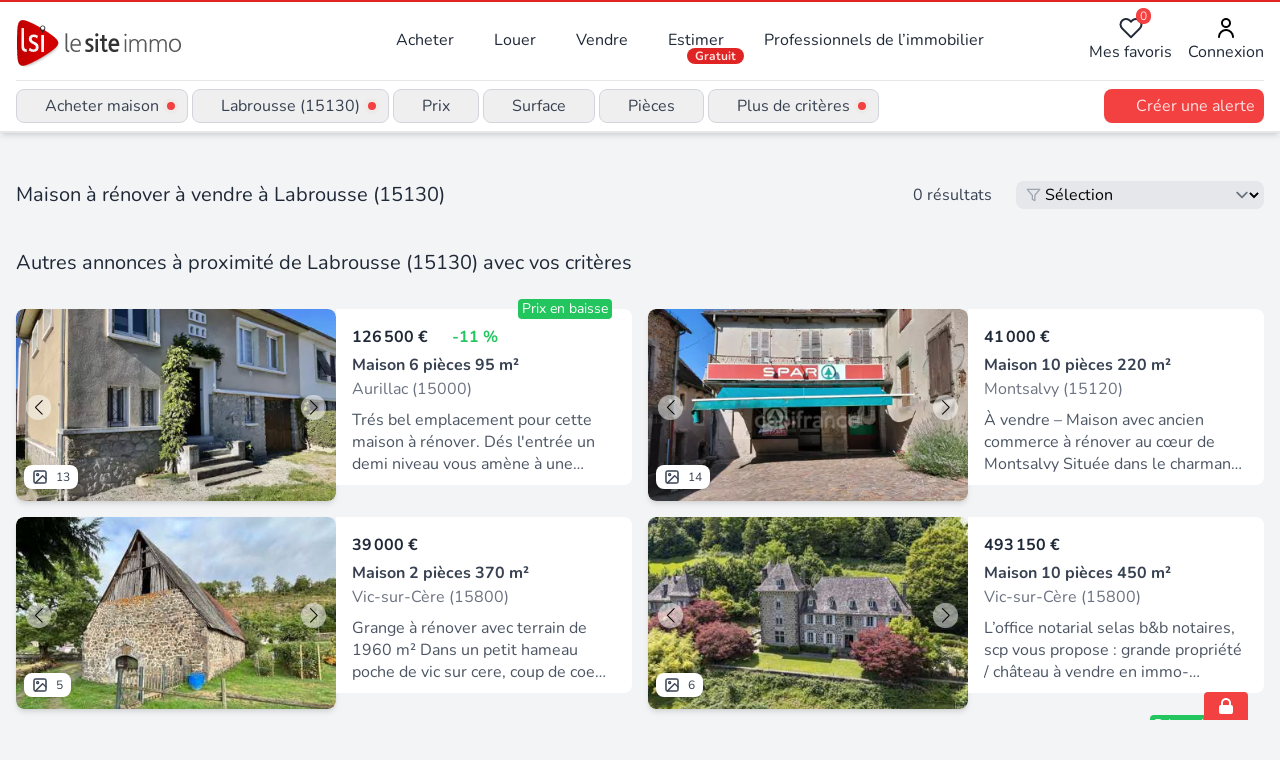

--- FILE ---
content_type: text/html;charset=utf-8
request_url: https://www.lesiteimmo.com/acheter/maison-a-renover/labrousse-15130
body_size: 39131
content:
<!DOCTYPE html><html  lang="fr" data-capo=""><head><meta charset="utf-8">
<meta name="viewport" content="width=device-width, initial-scale=1">
<title>Vente maison à rénover à Labrousse (15130) | Lesiteimmo</title>
<style> @font-face { font-family: "Nunito fallback"; src: local("Noto Sans"); size-adjust: 95.3586%; ascent-override: 106.0208%; descent-override: 37.0181%; line-gap-override: 0%; } @font-face { font-family: "Nunito fallback"; src: local("Arial"); size-adjust: 101.3906%; ascent-override: 99.7134%; descent-override: 34.8159%; line-gap-override: 0%; } @font-face { font-family: "Nunito fallback"; src: local("Helvetica Neue"); size-adjust: 100.4444%; ascent-override: 100.6527%; descent-override: 35.1438%; line-gap-override: 0%; } @font-face { font-family: "Nunito fallback"; src: local("Roboto"); size-adjust: 101.6132%; ascent-override: 99.495%; descent-override: 34.7396%; line-gap-override: 0%; } @font-face { font-family: "Nunito fallback"; src: local("Segoe UI"); size-adjust: 101.9489%; ascent-override: 99.1673%; descent-override: 34.6252%; line-gap-override: 0%; } @font-face { font-family: "Nunito fallback"; src: local("BlinkMacSystemFont"); size-adjust: 108.5224%; ascent-override: 93.1605%; descent-override: 32.5278%; line-gap-override: 0%; } @font-face { font-family: "Nunito fallback"; src: local("Noto Sans"); size-adjust: 95.3586%; ascent-override: 106.0208%; descent-override: 37.0181%; line-gap-override: 0%; } @font-face { font-family: "Nunito fallback"; src: local("Arial"); size-adjust: 101.3906%; ascent-override: 99.7134%; descent-override: 34.8159%; line-gap-override: 0%; } @font-face { font-family: "Nunito fallback"; src: local("Helvetica Neue"); size-adjust: 100.4444%; ascent-override: 100.6527%; descent-override: 35.1438%; line-gap-override: 0%; } @font-face { font-family: "Nunito fallback"; src: local("Roboto"); size-adjust: 101.6132%; ascent-override: 99.495%; descent-override: 34.7396%; line-gap-override: 0%; } @font-face { font-family: "Nunito fallback"; src: local("Segoe UI"); size-adjust: 101.9489%; ascent-override: 99.1673%; descent-override: 34.6252%; line-gap-override: 0%; } @font-face { font-family: "Nunito fallback"; src: local("BlinkMacSystemFont"); size-adjust: 108.5224%; ascent-override: 93.1605%; descent-override: 32.5278%; line-gap-override: 0%; } @font-face { font-family: "Nunito fallback"; src: local("Noto Sans"); size-adjust: 95.3586%; ascent-override: 106.0208%; descent-override: 37.0181%; line-gap-override: 0%; } @font-face { font-family: "Nunito fallback"; src: local("Arial"); size-adjust: 101.3906%; ascent-override: 99.7134%; descent-override: 34.8159%; line-gap-override: 0%; } @font-face { font-family: "Nunito fallback"; src: local("Helvetica Neue"); size-adjust: 100.4444%; ascent-override: 100.6527%; descent-override: 35.1438%; line-gap-override: 0%; } @font-face { font-family: "Nunito fallback"; src: local("Roboto"); size-adjust: 101.6132%; ascent-override: 99.495%; descent-override: 34.7396%; line-gap-override: 0%; } @font-face { font-family: "Nunito fallback"; src: local("Segoe UI"); size-adjust: 101.9489%; ascent-override: 99.1673%; descent-override: 34.6252%; line-gap-override: 0%; } @font-face { font-family: "Nunito fallback"; src: local("BlinkMacSystemFont"); size-adjust: 108.5224%; ascent-override: 93.1605%; descent-override: 32.5278%; line-gap-override: 0%; } </style>
<link rel="stylesheet" href="/_nuxt/style.CkbhrUAI.css" crossorigin>
<meta name="apple-mobile-web-app-title" content="LeSiteImmo">
<link rel="icon" type="image/png" href="/favicon-96x96.png" sizes="96x96">
<link rel="icon" type="image/svg+xml" href="/favicon.svg">
<link rel="shortcut icon" href="/favicon.ico">
<link rel="apple-touch-icon" sizes="180x180" href="/apple-touch-icon.png">
<link rel="manifest" href="/site.webmanifest">
<script id="partytown-config">partytown = { debug: false, forward: [], lib: "/~partytown/" }</script>
<script id="partytown">/* Partytown 0.10.3-dev1734732935152 - MIT builder.io */
const t={preserveBehavior:!1},e=e=>{if("string"==typeof e)return[e,t];const[n,r=t]=e;return[n,{...t,...r}]},n=Object.freeze((t=>{const e=new Set;let n=[];do{Object.getOwnPropertyNames(n).forEach((t=>{"function"==typeof n[t]&&e.add(t)}))}while((n=Object.getPrototypeOf(n))!==Object.prototype);return Array.from(e)})());!function(t,r,o,i,a,s,c,d,l,p,u=t,f){function h(){f||(f=1,"/"==(c=(s.lib||"/~partytown/")+(s.debug?"debug/":""))[0]&&(l=r.querySelectorAll('script[type="text/partytown"]'),i!=t?i.dispatchEvent(new CustomEvent("pt1",{detail:t})):(d=setTimeout(v,999999999),r.addEventListener("pt0",w),a?y(1):o.serviceWorker?o.serviceWorker.register(c+(s.swPath||"partytown-sw.js"),{scope:c}).then((function(t){t.active?y():t.installing&&t.installing.addEventListener("statechange",(function(t){"activated"==t.target.state&&y()}))}),console.error):v())))}function y(e){p=r.createElement(e?"script":"iframe"),t._pttab=Date.now(),e||(p.style.display="block",p.style.width="0",p.style.height="0",p.style.border="0",p.style.visibility="hidden",p.setAttribute("aria-hidden",!0)),p.src=c+"partytown-"+(e?"atomics.js?v=0.10.3-dev1734732935152":"sandbox-sw.html?"+t._pttab),r.querySelector(s.sandboxParent||"body").appendChild(p)}function v(n,o){for(w(),i==t&&(s.forward||[]).map((function(n){const[r]=e(n);delete t[r.split(".")[0]]})),n=0;n<l.length;n++)(o=r.createElement("script")).innerHTML=l[n].innerHTML,o.nonce=s.nonce,r.head.appendChild(o);p&&p.parentNode.removeChild(p)}function w(){clearTimeout(d)}s=t.partytown||{},i==t&&(s.forward||[]).map((function(r){const[o,{preserveBehavior:i}]=e(r);u=t,o.split(".").map((function(e,r,o){var a;u=u[o[r]]=r+1<o.length?u[o[r]]||(a=o[r+1],n.includes(a)?[]:{}):(()=>{let e=null;if(i){const{methodOrProperty:n,thisObject:r}=((t,e)=>{let n=t;for(let t=0;t<e.length-1;t+=1)n=n[e[t]];return{thisObject:n,methodOrProperty:e.length>0?n[e[e.length-1]]:void 0}})(t,o);"function"==typeof n&&(e=(...t)=>n.apply(r,...t))}return function(){let n;return e&&(n=e(arguments)),(t._ptf=t._ptf||[]).push(o,arguments),n}})()}))})),"complete"==r.readyState?h():(t.addEventListener("DOMContentLoaded",h),t.addEventListener("load",h))}(window,document,navigator,top,window.crossOriginIsolated);</script>
<script type="application/ld+json">{"@context":"https://schema.org","@type":"CollectionPage","name":"Acheter maison à Labrousse (15130)","description":"Maison À rénover à vendre à Labrousse (15130) : découvrez les annonces des professionnels de l'immobilier experts de ce secteur","url":"https://www.lesiteimmo.com/acheter/maison-a-renover/labrousse-15130","mainEntity":{"@type":"ItemList","itemListOrder":"https://schema.org/ItemListUnordered","numberOfItems":8,"itemListElement":[{"@type":"ListItem","position":1,"item":{"@type":"RealEstateListing","datePosted":"2025-11-04","name":"Maison","description":"Trés bel emplacement pour cette maison à rénover. Dés l'entrée un demi niveau vous amène à une cuisine d'été, une chambre, une buanderie avec douche et wc, un atelier suivie d'un grand garage et une cave. Au demi niveaux supérieur on retrouve une cuisine à moderniser, un séjour trés lumineux, 3 belles chambres, une salle d'eau, un wc avec accés aux combles, un dégagement avec placards. Le tout sur une parcelle de 450 m² avec son potager et son abri de jardin. Les informations sur les risques aux","url":"https://www.lesiteimmo.com/acheter/maison-6pieces/aurillac-15000/32127096","image":["https://media.studio-net.fr/biens/32127096/x694c499f814fa","https://media.studio-net.fr/biens/32127096/x694c499f81509"],"address":{"@type":"PostalAddress","addressLocality":"Aurillac","postalCode":"15000","addressRegion":"Auvergne-Rhône-Alpes","addressCountry":"FR"},"offers":{"@type":"Offer","price":126500,"priceCurrency":"EUR","availability":"https://schema.org/InStock"},"itemOffered":{"@type":"House","numberOfRooms":6,"numberOfBedrooms":4,"numberOfBathroomsTotal":1,"floorSize":{"@type":"QuantitativeValue","value":95,"unitCode":"MTK"}},"seller":{"@type":"RealEstateAgent","name":"Selection Habitat","url":"https://www.lesiteimmo.com/agences-immobilieres/lectoure-32700/37739-selection-habitat","address":{"@type":"PostalAddress","addressLocality":"Lectoure","postalCode":"32700","addressRegion":"Occitanie","addressCountry":"FR"}}}},{"@type":"ListItem","position":2,"item":{"@type":"RealEstateListing","datePosted":"2025-08-01","name":"Maison à vendre 10 pièces MONTSALVY (15)","description":"À vendre – Maison avec ancien commerce à rénover au cœur de Montsalvy Située dans le charmant village de Montsalvy, cette maison de caractère avec ancien commerce offre un potentiel de rénovation exceptionnel. Avec environ 180 m² habitables répartis sur trois niveaux et un sous-sol complet, elle constitue une opportunité rare pour concrétiser un projet de vie ou d'investissement. La propriété se compose actuellement : D'un ancien local commercial en rez-de-chaussée, ouvrant directement sur la ru","url":"https://www.lesiteimmo.com/acheter/maison-10pieces/montsalvy-15120/31678570","image":["https://media.studio-net.fr/biens/31678570/x692282d7d7ab2","https://media.studio-net.fr/biens/31678570/x692282d7d7ab9"],"address":{"@type":"PostalAddress","addressLocality":"Montsalvy","postalCode":"15120","addressRegion":"Auvergne-Rhône-Alpes","addressCountry":"FR"},"offers":{"@type":"Offer","price":41000,"priceCurrency":"EUR","availability":"https://schema.org/InStock"},"itemOffered":{"@type":"House","numberOfRooms":10,"numberOfBedrooms":6,"floorSize":{"@type":"QuantitativeValue","value":220,"unitCode":"MTK"}},"seller":{"@type":"RealEstateAgent","name":"Capifrance","url":"https://www.lesiteimmo.com/agences-immobilieres/castelnau-le-lez-34170/4121-capifrance","address":{"@type":"PostalAddress","addressLocality":"Castelnau-le-Lez","postalCode":"34170","addressRegion":"Occitanie","addressCountry":"FR"}}}},{"@type":"ListItem","position":3,"item":{"@type":"RealEstateListing","datePosted":"2025-02-20","name":"Grange","description":"Grange à rénover avec terrain de 1960 m² Dans un petit hameau poche de vic sur cere, coup de coeur assuré pour cette bâtisse en pierre. si vous êtes à la recherche d'un grand volume avec l'histoire des vieilles pierre alors cette grange saura vous séduire. D'une surface d 'environ 250 m² à l'etage avec une hauteur permettant de faire un étage; mais aussi une partie en rez de jardin de 120 m². Nous sommes ici dans un lieu rempli d'histoire Les informations sur les risques auxquels ce bien est exp","url":"https://www.lesiteimmo.com/acheter/maison-2pieces/vic-sur-cere-15800/30758659","image":["https://media.studio-net.fr/biens/30758659/x67db680a575f3","https://media.studio-net.fr/biens/30758659/x67db680a5760a"],"address":{"@type":"PostalAddress","addressLocality":"Vic-sur-Cère","postalCode":"15800","addressRegion":"Auvergne-Rhône-Alpes","addressCountry":"FR"},"offers":{"@type":"Offer","price":39000,"priceCurrency":"EUR","availability":"https://schema.org/InStock"},"itemOffered":{"@type":"House","numberOfRooms":2,"floorSize":{"@type":"QuantitativeValue","value":370,"unitCode":"MTK"}},"seller":{"@type":"RealEstateAgent","name":"Selection Habitat","url":"https://www.lesiteimmo.com/agences-immobilieres/lectoure-32700/37739-selection-habitat","address":{"@type":"PostalAddress","addressLocality":"Lectoure","postalCode":"32700","addressRegion":"Occitanie","addressCountry":"FR"}}}},{"@type":"ListItem","position":4,"item":{"@type":"RealEstateListing","datePosted":"2025-09-26","description":"L’office notarial selas b&b notaires, scp vous propose : grande propriété / château à vendre en immo-interactif - adresse du bien : chemin de cols 15800 vic sur cere - vic-sur-cere, sur environ 19 hectares, propriété comprenant un château du xiiième siècle de 450 m², une maison de maître de 200 m² et dépendances (grange, ateliers, piscine à rénover et chapelle). Le château se compose d'un rez-de-chaussée comprenant un hall d'entrée, un grand salon avec cheminée, salon avec bibliothèque, salle à ","url":"https://www.lesiteimmo.com/acheter/maison-10pieces/vic-sur-cere-15800/31930176","image":["https://media.studio-net.fr/biens/31930176/x68d6490b0847b","https://media.studio-net.fr/biens/31930176/x68d6490b0847c"],"address":{"@type":"PostalAddress","addressLocality":"Vic-sur-Cère","postalCode":"15800","addressRegion":"Auvergne-Rhône-Alpes","addressCountry":"FR"},"offers":{"@type":"Offer","price":493150,"priceCurrency":"EUR","availability":"https://schema.org/InStock"},"itemOffered":{"@type":"House","numberOfRooms":10,"numberOfBedrooms":7,"numberOfBathroomsTotal":4,"floorSize":{"@type":"QuantitativeValue","value":450,"unitCode":"MTK"}},"seller":{"@type":"RealEstateAgent","name":"Sasu Min Not Groupe Adsn","url":"https://www.lesiteimmo.com/agences-immobilieres/paris-8-75008/41203-sasu-min-not-groupe-adsn","address":{"@type":"PostalAddress","addressLocality":"Paris 8","postalCode":"75008","addressRegion":"Île-de-France","addressCountry":"FR"}}}},{"@type":"ListItem","position":5,"item":{"@type":"RealEstateListing","datePosted":"2025-07-17","name":"Propriété gîtes camping chambres d'hôtes","description":"Propriété de Caractère de 1100 m² Habitables sur Terrain de 5725 m² – Idéal Gîtes, Mariages, Camping et Évènementiel Située à Montsalvy (Cantal – Auvergne-Rhône-Alpes) Dans un village médiéval classé Petite Cité de Caractère depuis 2014, au cœur de la vallée du Lot et à proximité immédiate de Conques, étape emblématique du pèlerinage de Saint-Jacques-de-Compostelle. Un Fort Potentiel de Développement Touristique et Évènementiel Ce domaine offre de nombreuses possibilités : Création de gîtes, cha","url":"https://www.lesiteimmo.com/acheter/maison-16pieces/montsalvy-15120/31606186","image":["https://media.studio-net.fr/biens/31606186/x693e3275ebd24","https://media.studio-net.fr/biens/31606186/x693e3275ebd2c"],"address":{"@type":"PostalAddress","addressLocality":"Montsalvy","postalCode":"15120","addressRegion":"Auvergne-Rhône-Alpes","addressCountry":"FR"},"offers":{"@type":"Offer","price":398500,"priceCurrency":"EUR","availability":"https://schema.org/InStock"},"itemOffered":{"@type":"House","numberOfRooms":16,"numberOfBedrooms":14,"floorSize":{"@type":"QuantitativeValue","value":1100,"unitCode":"MTK"}},"seller":{"@type":"RealEstateAgent","name":"Capifrance","url":"https://www.lesiteimmo.com/agences-immobilieres/castelnau-le-lez-34170/4121-capifrance","address":{"@type":"PostalAddress","addressLocality":"Castelnau-le-Lez","postalCode":"34170","addressRegion":"Occitanie","addressCountry":"FR"}}}},{"@type":"ListItem","position":6,"item":{"@type":"RealEstateListing","datePosted":"2025-10-02","name":"Corps de ferme","description":"Proche des monts du Cantal, venez décourvrir ce projet rare sur le secteur avec ce corps de ferme en pierre à rénover sur plus de 8 Ha de terrain attenant. La maison tout d'abord, à rénover entièrement à l'intérieur, couverte en lauze de pays, d'une superficie de 120 m² habitables sur 2 niveaux, comprend également 30 m² de combles aménageables et une cave. Un appentis de 85 m² attenant à la maison nous mène jusqu'à une très belle grange couverte également en lauze d'une superficie de 120 m² par ","url":"https://www.lesiteimmo.com/acheter/maison-6pieces/montsalvy-15120/31961868","image":["https://media.studio-net.fr/biens/31961868/x696162f0e0a58","https://media.studio-net.fr/biens/31961868/x696162f0e0a66"],"address":{"@type":"PostalAddress","addressLocality":"Montsalvy","postalCode":"15120","addressRegion":"Auvergne-Rhône-Alpes","addressCountry":"FR"},"offers":{"@type":"Offer","price":177000,"priceCurrency":"EUR","availability":"https://schema.org/InStock"},"itemOffered":{"@type":"House","numberOfRooms":6,"numberOfBedrooms":3,"floorSize":{"@type":"QuantitativeValue","value":120,"unitCode":"MTK"}},"seller":{"@type":"RealEstateAgent","name":"Selection Habitat","url":"https://www.lesiteimmo.com/agences-immobilieres/lectoure-32700/37739-selection-habitat","address":{"@type":"PostalAddress","addressLocality":"Lectoure","postalCode":"32700","addressRegion":"Occitanie","addressCountry":"FR"}}}},{"@type":"ListItem","position":7,"item":{"@type":"RealEstateListing","datePosted":"2025-07-24","name":"Vente Maison de village 6 pièces","description":"Iad France - Lionel Combelle vous propose : Maison à rénover, située dans le joli village de Montsalvy. Environ 123 m² habitables avec terrasse et garage. Vous cherchez un bien à réinventer selon vos envies ? Cette bâtisse pourrait bien vous séduire. Elle offre 6 pièces, dont 4 chambres, une cuisine indépendante, une salle à manger, une salle de bain, un WC séparé, un coin chaufferie et un garage. Le plus : Un accès direct à une terrasse depuis les pièces de vie au premier étage, parfaite pour p","url":"https://www.lesiteimmo.com/acheter/maison-6pieces/montsalvy-15120/31647556","image":["https://media.studio-net.fr/biens/31647556/x68e564c9b533e","https://media.studio-net.fr/biens/31647556/x68e564c9b5345"],"address":{"@type":"PostalAddress","addressLocality":"Montsalvy","postalCode":"15120","addressRegion":"Auvergne-Rhône-Alpes","addressCountry":"FR"},"offers":{"@type":"Offer","price":70000,"priceCurrency":"EUR","availability":"https://schema.org/InStock"},"itemOffered":{"@type":"House","numberOfRooms":6,"numberOfBedrooms":4,"floorSize":{"@type":"QuantitativeValue","value":124,"unitCode":"MTK"}},"seller":{"@type":"RealEstateAgent","name":"iad france","url":"https://www.lesiteimmo.com/agences-immobilieres/lieusaint-77127/6727-iad-france","address":{"@type":"PostalAddress","addressLocality":"Lieusaint","postalCode":"77127","addressRegion":"Centre-Val de Loire","addressCountry":"FR"}}}},{"@type":"ListItem","position":8,"item":{"@type":"RealEstateListing","datePosted":"2025-03-28","name":"\"CORPS DE FERME\" 1839 2 CANTOUS   FOUR A PAIN GRANGETTE","description":"Pour amoureux de nature et de tranquillité, cet ensemble de bâtis, maison en pierre de construction traditionnelle, four à pain, \"grangette\" est implanté sur la commune de Saint -Clément à 35mn d'Aurillac, 15 de Vic-Sur-Cère, 30 du Lioran, 15 de Raulhac et 15 de Pailherols. À proximité du GR Tour du Carladès et du GR 400) La maison à rénover entièrement, se compose au rez de chaussée d'une pièce voutée avec cantou et ancien cellier, d'un local en dur attenant sur un côté de l'habitation, l'escal","url":"https://www.lesiteimmo.com/acheter/maison-3pieces/saint-clement-15800/30980297","image":["https://media.studio-net.fr/biens/30980297/x6968f11136a9a","https://media.studio-net.fr/biens/30980297/x6968f11136aa4"],"address":{"@type":"PostalAddress","addressLocality":"Saint-Clément","postalCode":"15800","addressRegion":"Auvergne-Rhône-Alpes","addressCountry":"FR"},"offers":{"@type":"Offer","price":59000,"priceCurrency":"EUR","availability":"https://schema.org/InStock"},"itemOffered":{"@type":"House","numberOfRooms":3,"numberOfBedrooms":2,"numberOfBathroomsTotal":1,"floorSize":{"@type":"QuantitativeValue","value":80,"unitCode":"MTK"}},"seller":{"@type":"RealEstateAgent","name":"SAFTI","url":"https://www.lesiteimmo.com/agences-immobilieres/toulouse-31100/26118-safti","address":{"@type":"PostalAddress","addressLocality":"Toulouse","postalCode":"31100","addressRegion":"Occitanie","addressCountry":"FR"}}}}]}}</script>
<meta name="description" content="Maison à rénover à vendre à Labrousse (15130) : découvrez les annonces des professionnels de l'immobilier experts de ce secteur">
<meta property="og:title" content="Vente maison à rénover à Labrousse (15130) | Lesiteimmo">
<meta property="og:description" content="Maison à rénover à vendre à Labrousse (15130) : découvrez les annonces des professionnels de l'immobilier experts de ce secteur">
<meta property="og:type" content="website">
<meta property="og:site_name" content="LeSiteImmo">
<meta property="og:image" content>
<meta property="og:locale" content="fr_FR">
<meta property="apple-mobile-web-app-title" content="LeSiteImmo">
<meta property="theme-color" content="#e53e3e">
<link rel="canonical" href="https://www.lesiteimmo.com/acheter/maison/labrousse-15130">
<script type="application/ld+json">{"@context":"http://schema.org","@type":"BreadcrumbList","itemListElement":[{"@type":"ListItem","position":1,"item":{"@id":"https://www.lesiteimmo.com/","@type":"Thing","name":"Immobilier"}},{"@type":"ListItem","position":2,"item":{"@id":"https://www.lesiteimmo.com/acheter","@type":"Thing","name":"Vente"}},{"@type":"ListItem","position":3,"item":{"@id":"https://www.lesiteimmo.com/acheter/maison","@type":"Thing","name":"Maison à Vendre"}},{"@type":"ListItem","position":4,"item":{"@id":"https://www.lesiteimmo.com/acheter/maison/auvergne-rhone-alpes","@type":"Thing","name":"Maison à Vendre Auvergne-Rhône-Alpes"}},{"@type":"ListItem","position":5,"item":{"@id":"https://www.lesiteimmo.com/acheter/maison/cantal-15","@type":"Thing","name":"Maison à Vendre Cantal (15)"}},{"@type":"ListItem","position":6,"item":{"@id":"https://www.lesiteimmo.com/acheter/maison/labrousse-15130","@type":"Thing","name":"Maison à Vendre Labrousse (15130)"}}]}</script>
<script type="application/ld+json">{"@context":"https://schema.org","@type":"RealEstateListing","name":"Vente maison à rénover à Labrousse (15130)","description":"Maison à rénover à vendre à Labrousse (15130) : découvrez les annonces des professionnels de l'immobilier experts de ce secteur"}</script>
<script type="module" src="/_nuxt/30W1RIKr.js" crossorigin></script>
<style>:where(.i-eos-icons\:loading){display:inline-block;width:1em;height:1em;background-color:currentColor;-webkit-mask-image:var(--svg);mask-image:var(--svg);-webkit-mask-repeat:no-repeat;mask-repeat:no-repeat;-webkit-mask-size:100% 100%;mask-size:100% 100%;--svg:url("data:image/svg+xml,%3Csvg xmlns='http://www.w3.org/2000/svg' viewBox='0 0 24 24' width='24' height='24'%3E%3Cpath fill='black' d='M12 2A10 10 0 1 0 22 12A10 10 0 0 0 12 2Zm0 18a8 8 0 1 1 8-8A8 8 0 0 1 12 20Z' opacity='.5'/%3E%3Cpath fill='black' d='M20 12h2A10 10 0 0 0 12 2V4A8 8 0 0 1 20 12Z'%3E%3CanimateTransform attributeName='transform' dur='1s' from='0 12 12' repeatCount='indefinite' to='360 12 12' type='rotate'/%3E%3C/path%3E%3C/svg%3E")}:where(.i-ion\:grid-outline){display:inline-block;width:1em;height:1em;background-color:currentColor;-webkit-mask-image:var(--svg);mask-image:var(--svg);-webkit-mask-repeat:no-repeat;mask-repeat:no-repeat;-webkit-mask-size:100% 100%;mask-size:100% 100%;--svg:url("data:image/svg+xml,%3Csvg xmlns='http://www.w3.org/2000/svg' viewBox='0 0 512 512' width='512' height='512'%3E%3Crect width='176' height='176' x='48' y='48' fill='none' stroke='black' stroke-linecap='round' stroke-linejoin='round' stroke-width='32' rx='20' ry='20'/%3E%3Crect width='176' height='176' x='288' y='48' fill='none' stroke='black' stroke-linecap='round' stroke-linejoin='round' stroke-width='32' rx='20' ry='20'/%3E%3Crect width='176' height='176' x='48' y='288' fill='none' stroke='black' stroke-linecap='round' stroke-linejoin='round' stroke-width='32' rx='20' ry='20'/%3E%3Crect width='176' height='176' x='288' y='288' fill='none' stroke='black' stroke-linecap='round' stroke-linejoin='round' stroke-width='32' rx='20' ry='20'/%3E%3C/svg%3E")}:where(.i-lucide\:codepen){display:inline-block;width:1em;height:1em;background-color:currentColor;-webkit-mask-image:var(--svg);mask-image:var(--svg);-webkit-mask-repeat:no-repeat;mask-repeat:no-repeat;-webkit-mask-size:100% 100%;mask-size:100% 100%;--svg:url("data:image/svg+xml,%3Csvg xmlns='http://www.w3.org/2000/svg' viewBox='0 0 24 24' width='24' height='24'%3E%3Cg fill='none' stroke='black' stroke-linecap='round' stroke-linejoin='round' stroke-width='2'%3E%3Cpath d='m12 2l10 6.5v7L12 22L2 15.5v-7zm0 20v-6.5'/%3E%3Cpath d='m22 8.5l-10 7l-10-7'/%3E%3Cpath d='m2 15.5l10-7l10 7M12 2v6.5'/%3E%3C/g%3E%3C/svg%3E")}:where(.i-lucide\:house){display:inline-block;width:1em;height:1em;background-color:currentColor;-webkit-mask-image:var(--svg);mask-image:var(--svg);-webkit-mask-repeat:no-repeat;mask-repeat:no-repeat;-webkit-mask-size:100% 100%;mask-size:100% 100%;--svg:url("data:image/svg+xml,%3Csvg xmlns='http://www.w3.org/2000/svg' viewBox='0 0 24 24' width='24' height='24'%3E%3Cg fill='none' stroke='black' stroke-linecap='round' stroke-linejoin='round' stroke-width='2'%3E%3Cpath d='M15 21v-8a1 1 0 0 0-1-1h-4a1 1 0 0 0-1 1v8'/%3E%3Cpath d='M3 10a2 2 0 0 1 .709-1.528l7-6a2 2 0 0 1 2.582 0l7 6A2 2 0 0 1 21 10v9a2 2 0 0 1-2 2H5a2 2 0 0 1-2-2z'/%3E%3C/g%3E%3C/svg%3E")}:where(.i-lucide\:map-pin){display:inline-block;width:1em;height:1em;background-color:currentColor;-webkit-mask-image:var(--svg);mask-image:var(--svg);-webkit-mask-repeat:no-repeat;mask-repeat:no-repeat;-webkit-mask-size:100% 100%;mask-size:100% 100%;--svg:url("data:image/svg+xml,%3Csvg xmlns='http://www.w3.org/2000/svg' viewBox='0 0 24 24' width='24' height='24'%3E%3Cg fill='none' stroke='black' stroke-linecap='round' stroke-linejoin='round' stroke-width='2'%3E%3Cpath d='M20 10c0 4.993-5.539 10.193-7.399 11.799a1 1 0 0 1-1.202 0C9.539 20.193 4 14.993 4 10a8 8 0 0 1 16 0'/%3E%3Ccircle cx='12' cy='10' r='3'/%3E%3C/g%3E%3C/svg%3E")}:where(.i-material-symbols\:euro){display:inline-block;width:1em;height:1em;background-color:currentColor;-webkit-mask-image:var(--svg);mask-image:var(--svg);-webkit-mask-repeat:no-repeat;mask-repeat:no-repeat;-webkit-mask-size:100% 100%;mask-size:100% 100%;--svg:url("data:image/svg+xml,%3Csvg xmlns='http://www.w3.org/2000/svg' viewBox='0 0 24 24' width='24' height='24'%3E%3Cpath fill='black' d='M15 21q-2.95 0-5.25-1.675T6.5 15H3v-2h3.05q-.075-.6-.062-1.112T6.05 11H3V9h3.5q.95-2.65 3.25-4.325T15 3q1.725 0 3.263.613T21 5.3l-1.425 1.4q-.925-.8-2.087-1.25T15 5q-2.125 0-3.8 1.113T8.675 9H15v2H8.075q-.1.675-.075 1.188t.075.812H15v2H8.675q.85 1.775 2.525 2.888T15 19q1.325 0 2.488-.45t2.087-1.25L21 18.7q-1.2 1.075-2.738 1.688T15 21'/%3E%3C/svg%3E")}:where(.i-material-symbols\:menu){display:inline-block;width:1em;height:1em;background-color:currentColor;-webkit-mask-image:var(--svg);mask-image:var(--svg);-webkit-mask-repeat:no-repeat;mask-repeat:no-repeat;-webkit-mask-size:100% 100%;mask-size:100% 100%;--svg:url("data:image/svg+xml,%3Csvg xmlns='http://www.w3.org/2000/svg' viewBox='0 0 24 24' width='24' height='24'%3E%3Cpath fill='black' d='M3 18v-2h18v2zm0-5v-2h18v2zm0-5V6h18v2z'/%3E%3C/svg%3E")}:where(.i-mdi\:bell-outline){display:inline-block;width:1em;height:1em;background-color:currentColor;-webkit-mask-image:var(--svg);mask-image:var(--svg);-webkit-mask-repeat:no-repeat;mask-repeat:no-repeat;-webkit-mask-size:100% 100%;mask-size:100% 100%;--svg:url("data:image/svg+xml,%3Csvg xmlns='http://www.w3.org/2000/svg' viewBox='0 0 24 24' width='24' height='24'%3E%3Cpath fill='black' d='M10 21h4c0 1.1-.9 2-2 2s-2-.9-2-2m11-2v1H3v-1l2-2v-6c0-3.1 2-5.8 5-6.7V4c0-1.1.9-2 2-2s2 .9 2 2v.3c3 .9 5 3.6 5 6.7v6zm-4-8c0-2.8-2.2-5-5-5s-5 2.2-5 5v7h10z'/%3E%3C/svg%3E")}:where(.i-mdi\:chevron-down){display:inline-block;width:1em;height:1em;background-color:currentColor;-webkit-mask-image:var(--svg);mask-image:var(--svg);-webkit-mask-repeat:no-repeat;mask-repeat:no-repeat;-webkit-mask-size:100% 100%;mask-size:100% 100%;--svg:url("data:image/svg+xml,%3Csvg xmlns='http://www.w3.org/2000/svg' viewBox='0 0 24 24' width='24' height='24'%3E%3Cpath fill='black' d='M7.41 8.58L12 13.17l4.59-4.59L18 10l-6 6l-6-6z'/%3E%3C/svg%3E")}:where(.i-mdi\:facebook){display:inline-block;width:1em;height:1em;background-color:currentColor;-webkit-mask-image:var(--svg);mask-image:var(--svg);-webkit-mask-repeat:no-repeat;mask-repeat:no-repeat;-webkit-mask-size:100% 100%;mask-size:100% 100%;--svg:url("data:image/svg+xml,%3Csvg xmlns='http://www.w3.org/2000/svg' viewBox='0 0 24 24' width='24' height='24'%3E%3Cpath fill='black' d='M12 2.04c-5.5 0-10 4.49-10 10.02c0 5 3.66 9.15 8.44 9.9v-7H7.9v-2.9h2.54V9.85c0-2.51 1.49-3.89 3.78-3.89c1.09 0 2.23.19 2.23.19v2.47h-1.26c-1.24 0-1.63.77-1.63 1.56v1.88h2.78l-.45 2.9h-2.33v7a10 10 0 0 0 8.44-9.9c0-5.53-4.5-10.02-10-10.02'/%3E%3C/svg%3E")}:where(.i-mdi\:twitter){display:inline-block;width:1em;height:1em;background-color:currentColor;-webkit-mask-image:var(--svg);mask-image:var(--svg);-webkit-mask-repeat:no-repeat;mask-repeat:no-repeat;-webkit-mask-size:100% 100%;mask-size:100% 100%;--svg:url("data:image/svg+xml,%3Csvg xmlns='http://www.w3.org/2000/svg' viewBox='0 0 24 24' width='24' height='24'%3E%3Cpath fill='black' d='M22.46 6c-.77.35-1.6.58-2.46.69c.88-.53 1.56-1.37 1.88-2.38c-.83.5-1.75.85-2.72 1.05C18.37 4.5 17.26 4 16 4c-2.35 0-4.27 1.92-4.27 4.29c0 .34.04.67.11.98C8.28 9.09 5.11 7.38 3 4.79c-.37.63-.58 1.37-.58 2.15c0 1.49.75 2.81 1.91 3.56c-.71 0-1.37-.2-1.95-.5v.03c0 2.08 1.48 3.82 3.44 4.21a4.2 4.2 0 0 1-1.93.07a4.28 4.28 0 0 0 4 2.98a8.52 8.52 0 0 1-5.33 1.84q-.51 0-1.02-.06C3.44 20.29 5.7 21 8.12 21C16 21 20.33 14.46 20.33 8.79c0-.19 0-.37-.01-.56c.84-.6 1.56-1.36 2.14-2.23'/%3E%3C/svg%3E")}:where(.i-ph\:sliders){display:inline-block;width:1em;height:1em;background-color:currentColor;-webkit-mask-image:var(--svg);mask-image:var(--svg);-webkit-mask-repeat:no-repeat;mask-repeat:no-repeat;-webkit-mask-size:100% 100%;mask-size:100% 100%;--svg:url("data:image/svg+xml,%3Csvg xmlns='http://www.w3.org/2000/svg' viewBox='0 0 256 256' width='256' height='256'%3E%3Cpath fill='black' d='M64 105V40a8 8 0 0 0-16 0v65a32 32 0 0 0 0 62v49a8 8 0 0 0 16 0v-49a32 32 0 0 0 0-62m-8 47a16 16 0 1 1 16-16a16 16 0 0 1-16 16m80-95V40a8 8 0 0 0-16 0v17a32 32 0 0 0 0 62v97a8 8 0 0 0 16 0v-97a32 32 0 0 0 0-62m-8 47a16 16 0 1 1 16-16a16 16 0 0 1-16 16m104 64a32.06 32.06 0 0 0-24-31V40a8 8 0 0 0-16 0v97a32 32 0 0 0 0 62v17a8 8 0 0 0 16 0v-17a32.06 32.06 0 0 0 24-31m-32 16a16 16 0 1 1 16-16a16 16 0 0 1-16 16'/%3E%3C/svg%3E")}:where(.i-uil\:arrow-down){display:inline-block;width:1em;height:1em;background-color:currentColor;-webkit-mask-image:var(--svg);mask-image:var(--svg);-webkit-mask-repeat:no-repeat;mask-repeat:no-repeat;-webkit-mask-size:100% 100%;mask-size:100% 100%;--svg:url("data:image/svg+xml,%3Csvg xmlns='http://www.w3.org/2000/svg' viewBox='0 0 24 24' width='24' height='24'%3E%3Cpath fill='black' d='M17.71 11.29a1 1 0 0 0-1.42 0L13 14.59V7a1 1 0 0 0-2 0v7.59l-3.29-3.3a1 1 0 0 0-1.42 1.42l5 5a1 1 0 0 0 .33.21a.94.94 0 0 0 .76 0a1 1 0 0 0 .33-.21l5-5a1 1 0 0 0 0-1.42'/%3E%3C/svg%3E")}</style>
<link rel="preload" as="fetch" fetchpriority="low" crossorigin="anonymous" href="/_nuxt/builds/meta/aa6a137f-aa82-4d78-9a32-41c8d00d3000.json"><script>"use strict";(()=>{const t=window,e=document.documentElement,c=["dark","light"],n=getStorageValue("localStorage","nuxt-color-mode")||"system";let i=n==="system"?u():n;const r=e.getAttribute("data-color-mode-forced");r&&(i=r),l(i),t["__NUXT_COLOR_MODE__"]={preference:n,value:i,getColorScheme:u,addColorScheme:l,removeColorScheme:d};function l(o){const s=""+o+"",a="";e.classList?e.classList.add(s):e.className+=" "+s,a&&e.setAttribute("data-"+a,o)}function d(o){const s=""+o+"",a="";e.classList?e.classList.remove(s):e.className=e.className.replace(new RegExp(s,"g"),""),a&&e.removeAttribute("data-"+a)}function f(o){return t.matchMedia("(prefers-color-scheme"+o+")")}function u(){if(t.matchMedia&&f("").media!=="not all"){for(const o of c)if(f(":"+o).matches)return o}return"light"}})();function getStorageValue(t,e){switch(t){case"localStorage":return window.localStorage.getItem(e);case"sessionStorage":return window.sessionStorage.getItem(e);case"cookie":return getCookie(e);default:return null}}function getCookie(t){const c=("; "+window.document.cookie).split("; "+t+"=");if(c.length===2)return c.pop()?.split(";").shift()}</script></head><body><div id="__nuxt"><!--[--><!--[--><div><header class="relative sm:flex items-center justify-between p-4 bg-gray-700 sm:bg-white lg:flex lg:justify-start"><div class="absolute top-0 left-0 w-full h-[0.15rem] bg-red-600"></div><div class="flex justify-between w-full lg:w-auto"><a href="/" class="hidden sm:block h-10 pb-2"><div class="w-full h-auto sm:w-[300px]"><div class="h-8 sm:h-10"><img src="/images/lsi-logo-light.svg" alt="Logo LSI clair" class="w-full h-[50px]" width="200" loading="lazy"></div></div></a><a href="/" class="sm:hidden h-10 pb-2"><div class="w-full h-auto sm:w-[300px]"><div class="h-8 sm:h-10"><img src="/images/lsi-logo-dark.svg" alt="Logo LSI sombre" class="w-full h-[50px]" width="200" loading="lazy"></div></div></a><button class="px-2 lg:hidden" title="Ouvrir / fermer le menu principal" aria-expanded="false" aria-controls="primary-navigation"><span class="iconify i-material-symbols:menu w-7 h-7 text-white sm:text-gray-600" aria-hidden="true" style=""></span></button></div><nav style="" id="primary-navigation" class="flex-1 hidden lg:flex items-center justify-between" aria-label="Navigation principale"><ul class="ml-0 xl:ml-16 text-gray-800 flex space-x-2"><li class="relative group px-4 py-2 rounded-lg hover:bg-gray-100"><a href="/acheter" class="">Acheter </a><div class="absolute left-0 z-50 hidden p-4 mt-2 bg-white rounded-lg shadow w-96 text-gray-800 group-hover:block"><ul class="flex flex-wrap -mx-2"><li class="w-1/2 px-2"><a href="/acheter/maison" class="hover:underline hover:text-gray-700">Maison / Villa </a></li><li class="w-1/2 px-2"><a href="/acheter/appartement" class="hover:underline hover:text-gray-700">Appartement </a></li><li class="w-1/2 px-2"><a href="/acheter/terrain" class="hover:underline hover:text-gray-700">Terrain </a></li><li class="w-1/2 px-2"><a href="/acheter/garage" class="hover:underline hover:text-gray-700">Garage / Parking </a></li><li class="w-1/2 px-2"><a href="/acheter/bureau" class="hover:underline hover:text-gray-700">Bureau </a></li><li class="w-1/2 px-2"><a href="/acheter/commerce" class="hover:underline hover:text-gray-700">Commerce </a></li><li class="w-1/2 px-2"><a href="/neuf/appartement" class="hover:underline hover:text-gray-700">Appartements neufs </a></li><li class="w-1/2 px-2"><a href="/acheter/immeuble" class="hover:underline hover:text-gray-700">Immeuble </a></li></ul></div></li><li class="relative group px-4 py-2 rounded-lg hover:bg-gray-100"><a href="/louer" class="">Louer </a><div class="absolute left-0 z-50 hidden p-4 mt-2 bg-white rounded-lg shadow w-96 text-gray-800 group-hover:block"><ul class="flex flex-wrap -mx-2"><li class="w-1/2 px-2"><a href="/louer/maison" class="hover:underline hover:text-gray-700">Maison / Villa </a></li><li class="w-1/2 px-2"><a href="/louer/appartement" class="hover:underline hover:text-gray-700">Appartement </a></li><li class="w-1/2 px-2"><a href="/louer/garage" class="hover:underline hover:text-gray-700">Garage / Parking </a></li><li class="w-1/2 px-2"><a href="/louer/bureau" class="hover:underline hover:text-gray-700">Bureau </a></li><li class="w-1/2 px-2"><a href="/louer/commerce" class="hover:underline hover:text-gray-700">Commerce </a></li><li class="w-1/2 px-2"><a href="/louer/immeuble" class="hover:underline hover:text-gray-700">Immeuble </a></li></ul></div></li><li class="px-4 py-2 rounded-lg hover:bg-gray-100"><a href="/vendre" class="">Vendre </a></li><li class="px-4 py-2 rounded-lg hover:bg-gray-100"><a href="/estimation-immobiliere" class="relative"> Estimer <span class="absolute right-0 px-2 mt-5 -mr-5 text-xs font-semibold text-red-100 bg-red-600 rounded-lg">Gratuit</span></a></li><li class="relative group px-4 py-2 rounded-lg hover:bg-gray-100"><a href="/agences-immobilieres" class="relative"><span class="cursor-pointer">Professionnels de l’immobilier</span></a></li></ul><ul class="flex items-center justify-end space-x-4 text-gray-800"><li><a href="/auth/login" class="relative flex flex-col items-center"><div class="relative"><div class="absolute top-0 right-0 -mt-2 -mr-2"><div class="px-1 text-xs text-red-100 bg-red-500 rounded-full">0</div></div><svg xmlns="http://www.w3.org/2000/svg" data-symbol="favorite-icon" class="w-6 h-6"><use href="/_nuxt/sprite-default.0XEtJveCISWYGBXt2C_YwIucJgGIR5pSerUQXEqdJNc.svg#favorite-icon"></use></svg></div> Mes favoris </a></li><li><a href="/auth/login" class="relative flex flex-col items-center"><div class="relative"><svg xmlns="http://www.w3.org/2000/svg" data-symbol="user-icon" class="w-6 h-6"><use href="/_nuxt/sprite-default.0XEtJveCISWYGBXt2C_YwIucJgGIR5pSerUQXEqdJNc.svg#user-icon"></use></svg></div> Connexion <!----></a></li></ul></nav><nav style="display:none;" id="primary-navigation" class="w-full mt-4 lg:hidden" aria-label="Menu mobile"><ul class="text-white sm:text-gray-800"><li class="font-semibold flex flex-col"><a href="/acheter" class="mt-2">Acheter </a><a href="/louer" class="mt-2">Louer </a><a href="/vendre" class="mt-2">Vendre </a><a href="/estimation-immobiliere" class="mt-2">Estimer (gratuit) </a><a href="/agences-immobilieres" class="mt-2">Agences immobilières </a><a href="/agents-commerciaux" class="mt-2">Agents commerciaux </a></li><li class="font-semibold border-t-2 mt-4 mb-2 flex flex-col"><a href="/auth/login" class="relative top-3">Mes favoris </a><a href="/auth/login" class="relative top-3 mt-2">Connexion</a></li></ul></nav><button class="hidden xl:hidden px-2 lg:block" title="Ouvrir / fermer le menu principal" aria-expanded="false" aria-controls="primary-navigation"><span class="iconify i-material-symbols:menu w-6 h-6 text-gray-600" aria-hidden="true" style=""></span></button></header><!--[--><div><!--[--><section class="px-4 bg-white" role="alert" aria-live="polite"><hr class="h-px bg-gray-200"></section><section class="sticky top-0 z-40 flex justify-between max-h-screen min-h-0 px-4 py-2 overflow-hidden overflow-y-auto bg-white border-b-2 border-gray-200 shadow-md sm:overflow-visible sm:max-h-full"><div class="flex-1 contents"><div class="items-center w-full sm:flex sm:space-x-1"><div class="hidden sm:block sm:relative"><button type="button" class="relative items-center px-2 py-1 font-medium text-gray-700 border border-gray-300 rounded-lg flex transition-bg transition-250 hover:bg-gray-100 focus:outline-none focus:bg-gray-100" title="Modifier la transaction et le type de bien"><span class="iconify i-lucide:house w-4 h-4 text-gray-300" aria-hidden="true" style=""></span><span class="ml-1 truncate max-w-xxs lg:max-w-xs first-letter:uppercase">Acheter maison</span><span class="flex items-center justify-center w-4 h-4 ml-1"><span class="relative flex w-2 h-2"><span class="absolute inline-flex w-full h-full bg-red-400 rounded-full opacity-75 animate-ping"></span><span class="relative inline-flex w-2 h-2 bg-red-500 rounded-full"></span></span></span></button><!----></div><div class="hidden sm:block sm:relative"><button type="button" class="relative items-center hidden px-2 py-1 font-medium text-gray-700 border border-gray-300 rounded-lg sm:flex transition-bg transition-250 hover:bg-gray-100 focus:outline-none focus:bg-gray-100" title="Modifier la localité et le périmètre de recherche"><span class="iconify i-lucide:map-pin w-4 h-4 text-gray-300" aria-hidden="true" style=""></span><span class="ml-1 truncate max-w-xxs lg:max-w-xs">Labrousse (15130)</span><span class="flex items-center justify-center w-4 h-4 ml-1"><span class="relative flex w-2 h-2"><span class="absolute inline-flex w-full h-full bg-red-400 rounded-full opacity-75 animate-ping"></span><span class="relative inline-flex w-2 h-2 bg-red-500 rounded-full"></span></span></span></button><!----></div><div class="hidden sm:block sm:relative"><button type="button" class="relative items-center hidden px-2 py-1 font-medium text-gray-700 border border-gray-300 rounded-lg sm:flex transition-bg transition-250 hover:bg-gray-100 focus:outline-none focus:bg-gray-100" title="Modifier le prix"><span class="iconify i-material-symbols:euro w-4 h-4 text-gray-300" aria-hidden="true" style=""></span><span class="ml-1"><!--[--> Prix <!--]--></span><!--[--><span class="iconify i-mdi:chevron-down w-4 h-4 ml-1 text-gray-500" aria-hidden="true" style=""></span><!--]--></button><!----></div><div class="hidden sm:block sm:relative"><button type="button" class="relative items-center hidden px-2 py-1 font-medium text-gray-700 border border-gray-300 rounded-lg sm:flex transition-bg transition-250 hover:bg-gray-100 focus:outline-none focus:bg-gray-100" title="Modifier la surface"><span class="iconify i-lucide:codepen w-4 h-4 text-gray-300" aria-hidden="true" style=""></span><span class="ml-1"><!--[-->Surface<!--]--></span><!--[--><span class="iconify i-mdi:chevron-down w-4 h-4 ml-1 text-gray-500" aria-hidden="true" style=""></span><!--]--></button><!----></div><div class="hidden sm:block sm:relative"><button type="button" class="relative items-center hidden px-2 py-1 font-medium text-gray-700 border border-gray-300 rounded-lg xl:flex transition-bg transition-250 hover:bg-gray-100 focus:outline-none focus:bg-gray-100" title="Modifier les pièces"><span class="iconify i-ion:grid-outline w-4 h-4 text-gray-300" aria-hidden="true" style=""></span><span class="ml-1"><!--[--> Pièces <!--]--></span><!--[--><span class="iconify i-mdi:chevron-down w-4 h-4 ml-1 text-gray-500" aria-hidden="true" style=""></span><!--]--></button><!----></div><div class="hidden sm:block sm:relative"><button type="button" class="relative flex items-center px-2 py-1 font-medium text-gray-700 border border-gray-300 rounded-lg transition-bg transition-250 hover:bg-gray-100 focus:outline-none focus:bg-gray-100" title="Plus de critères"><span class="iconify i-ph:sliders w-4 h-4 text-gray-300" aria-hidden="true" style=""></span><span class="hidden ml-1 sm:block">Plus de critères</span><span class="flex items-center justify-center w-4 h-4 ml-1"><span class="relative flex w-2 h-2"><span class="absolute inline-flex w-full h-full bg-red-400 rounded-full opacity-75 animate-ping"></span><span class="relative inline-flex w-2 h-2 bg-red-500 rounded-full"></span></span></span></button><!----></div><div class="sm:hidden"><button type="button" class="relative flex items-center px-2 py-1 font-medium text-gray-700 border border-gray-300 rounded-lg transition-bg transition-250 hover:bg-gray-100 focus:outline-none focus:bg-gray-100" title="Plus de critères"><span class="iconify i-ph:sliders w-4 h-4 text-gray-300" aria-hidden="true" style=""></span><span class="ml-1 mr-1 sm:hidden">Modifier les critères</span><span class="flex items-center justify-center w-4 h-4"><span class="relative flex w-2 h-2"><span class="absolute inline-flex w-full h-full bg-red-400 rounded-full opacity-75 animate-ping"></span><span class="relative inline-flex w-2 h-2 bg-red-500 rounded-full"></span></span></span></button><!----></div></div></div><button title="Créer une alerte pour la recherche en cours" aria-label="Créer une alerte pour cette recherche" class="disabled items-center hidden min-w-40 px-2 py-1 font-medium text-red-100 bg-red-500 rounded-lg md:flex transition-bg transition-250 hover:bg-red-600 focus:outline-none focus:bg-red-600 space-x-2"><span class="iconify i-mdi:bell-outline w-4 h-4 text-red-300" aria-hidden="true" style=""></span><span class="ml-2">Créer une alerte</span></button><!----><!----></section><!--[--><section class="flex flex-col-reverse"><div class="px-4 mt-6"><div class="text-xs text-gray-600"><nav aria-label="Breadcrumb" class="flex flex-col md:flex-row text-sm leading-5 font-medium"><!--[--><div class="inline-flex items-center text-xs"><!----><!----><a href="/" class="text-gray-500 hover:text-gray-700 transition duration-150 ease-in-out" title="Immobilier">Immobilier</a></div><div class="inline-flex items-center text-xs"><span class="md:hidden lg:hidden ml-2 mr-2 inline-block"> • </span><!--[--><span class="hidden md:inline-block ml-2 mr-2 text-gray-400"> • </span><!--]--><a href="/acheter" class="text-gray-500 hover:text-gray-700 transition duration-150 ease-in-out" title="Vente">Vente</a></div><div class="inline-flex items-center text-xs"><span class="md:hidden lg:hidden ml-2 mr-2 inline-block"> • </span><!--[--><span class="hidden md:inline-block ml-2 mr-2 text-gray-400"> • </span><!--]--><a href="/acheter/maison" class="text-gray-500 hover:text-gray-700 transition duration-150 ease-in-out" title="Maison à Vendre">Maison à Vendre</a></div><div class="inline-flex items-center text-xs"><span class="md:hidden lg:hidden ml-2 mr-2 inline-block"> • </span><!--[--><span class="hidden md:inline-block ml-2 mr-2 text-gray-400"> • </span><!--]--><a href="/acheter/maison/auvergne-rhone-alpes" class="text-gray-500 hover:text-gray-700 transition duration-150 ease-in-out" title="Maison à Vendre Auvergne-Rhône-Alpes">Maison à Vendre Auvergne-Rhône-Alpes</a></div><div class="inline-flex items-center text-xs"><span class="md:hidden lg:hidden ml-2 mr-2 inline-block"> • </span><!--[--><span class="hidden md:inline-block ml-2 mr-2 text-gray-400"> • </span><!--]--><a href="/acheter/maison/cantal-15" class="text-gray-500 hover:text-gray-700 transition duration-150 ease-in-out" title="Maison à Vendre Cantal (15)">Maison à Vendre Cantal (15)</a></div><div class="inline-flex items-center text-xs"><span class="md:hidden lg:hidden ml-2 mr-2 inline-block"> • </span><!--[--><span class="hidden md:inline-block ml-2 mr-2 text-gray-400"> • </span><!--]--><a href="/acheter/maison/labrousse-15130" class="text-gray-500 hover:text-gray-700 transition duration-150 ease-in-out" title="Maison à Vendre Labrousse (15130)">Maison à Vendre Labrousse (15130)</a></div><div class="inline-flex items-center text-xs"><span class="md:hidden lg:hidden ml-2 mr-2 inline-block"> • </span><!--[--><span class="hidden md:inline-block ml-2 mr-2 text-gray-400"> • </span><!--]--><span class="text-gray-500">Maison à rénover à Vendre Labrousse (15130)</span></div><!--]--></nav></div></div><div class="content-section mt-8"><section class="flex flex-col w-full px-4 mt-4 lg:items-center lg:flex-row"><h1 class="flex-1 text-xl font-medium text-gray-800 lg:truncate">Maison à rénover à vendre à Labrousse (15130)</h1><p class="flex-shrink-0 mt-2 text-gray-700 lg:mt-0 lg:ml-2">0 résultats</p><section class="flex-shrink-0 mt-4 lg:mt-0 sm:text-right lg:text-left lg:ml-6" aria-label="Tri des annonces"><section class="sm:inline-block lg:block"><label class="select-list flex items-center pl-2 bg-gray-200 border-2 border-transparent rounded-lg focus-within:border-blue-400"><svg xmlns="http://www.w3.org/2000/svg" data-symbol="filter-icon" class="w-4 h-4 text-gray-400"><use href="/_nuxt/sprite-default.0XEtJveCISWYGBXt2C_YwIucJgGIR5pSerUQXEqdJNc.svg#filter-icon"></use></svg><select class="w-full bg-transparent border-0 focus:outline-none focus:shadow-none"><option value="selection" selected>Sélection</option><option value="created_at:desc">Les plus récentes</option><option value="price:asc">Prix croissant</option><option value="price:desc">Prix décroissant</option><option value="price_variation_in_percents:asc">Prix en baisse</option><option value="surface:asc">Surface croissante</option><option value="surface:desc">Surface décroissante</option><option value="price_square_meter:asc">Prix au m² croissant</option><option value="price_square_meter:desc">Prix au m² décroissant</option></select></label></section></section></section><!----><div class="w-full"><span></span></div><div class="lg:grid grid-cols-1 lg:grid-cols-2 gap-4 mt-6 px-4"><div class="fixed inset-x-0 bottom-0 z-30 md:hidden"><button class="flex items-center mx-auto mb-4 px-3 py-2 text-red-100 bg-red-500 rounded-lg shadow-lg hover:bg-red-600 transition-colors duration-200" aria-label="Créer une alerte pour cette recherche"><svg xmlns="http://www.w3.org/2000/svg" data-symbol="bell-fill" class="w-4 h-4"><use href="/_nuxt/sprite-default.0XEtJveCISWYGBXt2C_YwIucJgGIR5pSerUQXEqdJNc.svg#bell-fill"></use></svg><span class="ml-2 font-medium">Créer une alerte</span></button></div><!--[--><!--[--><!--]--><!--[--><div class="xl:col-span-2"><p class="my-4 text-gray-800 text-xl font-medium"> Autres annonces à proximité de Labrousse (15130) avec vos critères </p></div><!--[--><!--[--><a href="/acheter/maison-6pieces/aurillac-15000/32127096" rel="noopener noreferrer" target="_blank" title="Maison 6 pièces 95 m²"><div class="relative flex flex-col w-full text-left sm:flex-row group focus:outline-none sm:items-stretch sm:h-48 mb-4 lg:mb-0"><div class="relative flex-shrink-0 w-full overflow-hidden bg-gray-100 rounded-lg sm:shadow-md group-hover:shadow-none sm:w-80 sm:h-48"><span class="hidden">Maison 6 pièces 95 m² à Aurillac</span><div class="swiper mySwiper w-full w-full sm:h-48"><div class="swiper-wrapper items-center"><!--[--><div class="h-60 max-h-60 swiper-slide"><!----><img class="photo w-full h-full object-cover rounded-lg cursor-pointer" alt="Maison 6 Pièces 95 m² à vendre à Aurillac (15000)" fetchpriority="high" src="https://media.studio-net.fr/biens/32127096/x694c499f814fa?w=320&amp;h=192&amp;q=60" srcset="https://media.studio-net.fr/biens/32127096/x694c499f814fa?w=398&amp;h=260&amp;q=60 398w" sizes="50vw"></div><div class="h-60 max-h-60 swiper-slide"><span class="iconify i-eos-icons:loading mr-1 animate-spin flex-shrink-0 mt-2 text-gray-700 lg:mt-0 lg:ml-2 contents absolute inset-0 flex items-center justify-center bg-gray-100 sm:h-48 sm:max-h-48 sm:min-h-48" aria-hidden="true" style=""></span><img class="photo w-full h-full object-cover rounded-lg cursor-pointer" alt="Photo N° 2" loading="lazy" fetchpriority="auto" src="https://media.studio-net.fr/biens/32127096/x694c499f81509?w=320&amp;h=192&amp;q=60" srcset="https://media.studio-net.fr/biens/32127096/x694c499f81509?w=398&amp;h=260&amp;q=60 398w" sizes="50vw"></div><div class="h-60 max-h-60 swiper-slide"><span class="iconify i-eos-icons:loading mr-1 animate-spin flex-shrink-0 mt-2 text-gray-700 lg:mt-0 lg:ml-2 contents absolute inset-0 flex items-center justify-center bg-gray-100 sm:h-48 sm:max-h-48 sm:min-h-48" aria-hidden="true" style=""></span><img class="photo w-full h-full object-cover rounded-lg cursor-pointer" alt="Photo N° 3" loading="lazy" fetchpriority="auto" sizes="50vw"></div><div class="h-60 max-h-60 swiper-slide"><span class="iconify i-eos-icons:loading mr-1 animate-spin flex-shrink-0 mt-2 text-gray-700 lg:mt-0 lg:ml-2 contents absolute inset-0 flex items-center justify-center bg-gray-100 sm:h-48 sm:max-h-48 sm:min-h-48" aria-hidden="true" style=""></span><img class="photo w-full h-full object-cover rounded-lg cursor-pointer" alt="Photo N° 4" loading="lazy" fetchpriority="auto" sizes="50vw"></div><div class="h-60 max-h-60 swiper-slide"><span class="iconify i-eos-icons:loading mr-1 animate-spin flex-shrink-0 mt-2 text-gray-700 lg:mt-0 lg:ml-2 contents absolute inset-0 flex items-center justify-center bg-gray-100 sm:h-48 sm:max-h-48 sm:min-h-48" aria-hidden="true" style=""></span><img class="photo w-full h-full object-cover rounded-lg cursor-pointer" alt="Photo N° 5" loading="lazy" fetchpriority="auto" sizes="50vw"></div><div class="h-60 max-h-60 swiper-slide"><span class="iconify i-eos-icons:loading mr-1 animate-spin flex-shrink-0 mt-2 text-gray-700 lg:mt-0 lg:ml-2 contents absolute inset-0 flex items-center justify-center bg-gray-100 sm:h-48 sm:max-h-48 sm:min-h-48" aria-hidden="true" style=""></span><img class="photo w-full h-full object-cover rounded-lg cursor-pointer" alt="Photo N° 6" loading="lazy" fetchpriority="auto" sizes="50vw"></div><div class="h-60 max-h-60 swiper-slide"><span class="iconify i-eos-icons:loading mr-1 animate-spin flex-shrink-0 mt-2 text-gray-700 lg:mt-0 lg:ml-2 contents absolute inset-0 flex items-center justify-center bg-gray-100 sm:h-48 sm:max-h-48 sm:min-h-48" aria-hidden="true" style=""></span><img class="photo w-full h-full object-cover rounded-lg cursor-pointer" alt="Photo N° 7" loading="lazy" fetchpriority="auto" sizes="50vw"></div><div class="h-60 max-h-60 swiper-slide"><span class="iconify i-eos-icons:loading mr-1 animate-spin flex-shrink-0 mt-2 text-gray-700 lg:mt-0 lg:ml-2 contents absolute inset-0 flex items-center justify-center bg-gray-100 sm:h-48 sm:max-h-48 sm:min-h-48" aria-hidden="true" style=""></span><img class="photo w-full h-full object-cover rounded-lg cursor-pointer" alt="Photo N° 8" loading="lazy" fetchpriority="auto" sizes="50vw"></div><div class="h-60 max-h-60 swiper-slide"><span class="iconify i-eos-icons:loading mr-1 animate-spin flex-shrink-0 mt-2 text-gray-700 lg:mt-0 lg:ml-2 contents absolute inset-0 flex items-center justify-center bg-gray-100 sm:h-48 sm:max-h-48 sm:min-h-48" aria-hidden="true" style=""></span><img class="photo w-full h-full object-cover rounded-lg cursor-pointer" alt="Photo N° 9" loading="lazy" fetchpriority="auto" sizes="50vw"></div><div class="h-60 max-h-60 swiper-slide"><span class="iconify i-eos-icons:loading mr-1 animate-spin flex-shrink-0 mt-2 text-gray-700 lg:mt-0 lg:ml-2 contents absolute inset-0 flex items-center justify-center bg-gray-100 sm:h-48 sm:max-h-48 sm:min-h-48" aria-hidden="true" style=""></span><img class="photo w-full h-full object-cover rounded-lg cursor-pointer" alt="Photo N° 10" loading="lazy" fetchpriority="auto" sizes="50vw"></div><div class="h-60 max-h-60 swiper-slide"><span class="iconify i-eos-icons:loading mr-1 animate-spin flex-shrink-0 mt-2 text-gray-700 lg:mt-0 lg:ml-2 contents absolute inset-0 flex items-center justify-center bg-gray-100 sm:h-48 sm:max-h-48 sm:min-h-48" aria-hidden="true" style=""></span><img class="photo w-full h-full object-cover rounded-lg cursor-pointer" alt="Photo N° 11" loading="lazy" fetchpriority="auto" sizes="50vw"></div><div class="h-60 max-h-60 swiper-slide"><span class="iconify i-eos-icons:loading mr-1 animate-spin flex-shrink-0 mt-2 text-gray-700 lg:mt-0 lg:ml-2 contents absolute inset-0 flex items-center justify-center bg-gray-100 sm:h-48 sm:max-h-48 sm:min-h-48" aria-hidden="true" style=""></span><img class="photo w-full h-full object-cover rounded-lg cursor-pointer" alt="Photo N° 12" loading="lazy" fetchpriority="auto" sizes="50vw"></div><div class="h-60 max-h-60 swiper-slide"><span class="iconify i-eos-icons:loading mr-1 animate-spin flex-shrink-0 mt-2 text-gray-700 lg:mt-0 lg:ml-2 contents absolute inset-0 flex items-center justify-center bg-gray-100 sm:h-48 sm:max-h-48 sm:min-h-48" aria-hidden="true" style=""></span><img class="photo w-full h-full object-cover rounded-lg cursor-pointer" alt="Photo N° 13" loading="lazy" fetchpriority="auto" sizes="50vw"></div><!--]--></div><div class="swiper-button-next next-button-small flex items-center justify-center !text-black"></div><div class="swiper-button-prev prev-button-small flex items-center justify-center !text-black"></div><div class="absolute justify-self-end inset-x-0 bottom-1 z-100 p-2 min-h-10"><div class="flex items-center justify-between space-x-2"><!----><!----><div class="z-20 flex items-center space-x-2 px-2 py-1 bg-white text-gray-700 rounded-lg shadow text-xs text-md"><svg xmlns="http://www.w3.org/2000/svg" data-symbol="picture-icon" class="w-4 h-4 mr-2"><use href="/_nuxt/sprite-default.0XEtJveCISWYGBXt2C_YwIucJgGIR5pSerUQXEqdJNc.svg#picture-icon"></use></svg> 13</div></div></div></div><!----></div><div class="sm:z-0 w-full px-2 sm:px-0 sm:mt-0 flex"><div class="z-10 absolute inset-x-0 flex justify-end px-4 mt-0 top-[-10px]"><div class="px-1"><div class="px-1 text-sm font-medium text-white bg-green-500 rounded">Prix en baisse</div></div><!----><!----><!----></div><div class="flex flex-col w-full lg:mt-0"><div class="block before:empty-content before:inset-0 before:z-0"><div class="flex flex-col justify-between w-full px-4 py-3 bg-white rounded-lg shadow-md sm:h-44 sm:my-auto sm:pb-6 sm:pt-3 sm:shadow-none sm:rounded-l-none sm:rounded-r-lg"><div class="text-gray-800 flex items-center mt-2 leading-none font-semibold"><!----><!----><!---->126 500 €<!----><!----><!----><span class="ml-1 sm:ml-2 font-semibold flex items-center text-green-500"><span class="iconify i-uil:arrow-down inline-block w-4 h-4" aria-hidden="true" style="" stroke-width="4"></span> -11 %</span></div><div class="mt-2 text-gray-500"><h2 class="w-full font-semibold text-gray-700 truncate">Maison 6 pièces 95 m²</h2> Aurillac (15000) </div><p class="truncate-3-lines min-h-16 pr-1 leading-normal text-gray-600 mt-2">Trés bel emplacement pour cette maison à rénover. Dés l&#39;entrée un demi niveau vous amène à une cuisine d&#39;été, une chambre, une buanderie avec douche et wc, un atelier suivie d&#39;un grand garage et une cave. Au demi niveaux supérieur on retrouve une cuisine à moderniser, un séjour trés lumineux, 3 belles chambres, une salle d&#39;eau, un wc avec accés aux combles, un dégagement avec placards. Le tout sur une parcelle de 450 m² avec son potager et son abri de jardin. Les informations sur les risques auxquels ce bien est exposé sont disponibles sur le site Géorisques : ».</p><!----></div></div></div></div></div></a><!----><!--]--><!--[--><a href="/acheter/maison-10pieces/montsalvy-15120/31678570" rel="noopener noreferrer" target="_blank" title="Maison 10 pièces 220 m²"><div class="relative flex flex-col w-full text-left sm:flex-row group focus:outline-none sm:items-stretch sm:h-48 mb-4 lg:mb-0"><div class="relative flex-shrink-0 w-full overflow-hidden bg-gray-100 rounded-lg sm:shadow-md group-hover:shadow-none sm:w-80 sm:h-48"><span class="hidden">Maison 10 pièces 220 m² à Montsalvy</span><div class="swiper mySwiper w-full w-full sm:h-48"><div class="swiper-wrapper items-center"><!--[--><div class="h-60 max-h-60 swiper-slide"><!----><img class="photo w-full h-full object-cover rounded-lg cursor-pointer" alt="Maison 10 Pièces 220 m² à vendre à Montsalvy (15120)" fetchpriority="high" src="https://media.studio-net.fr/biens/31678570/x692282d7d7ab2?w=320&amp;h=192&amp;q=60" srcset="https://media.studio-net.fr/biens/31678570/x692282d7d7ab2?w=398&amp;h=260&amp;q=60 398w" sizes="50vw"></div><div class="h-60 max-h-60 swiper-slide"><span class="iconify i-eos-icons:loading mr-1 animate-spin flex-shrink-0 mt-2 text-gray-700 lg:mt-0 lg:ml-2 contents absolute inset-0 flex items-center justify-center bg-gray-100 sm:h-48 sm:max-h-48 sm:min-h-48" aria-hidden="true" style=""></span><img class="photo w-full h-full object-cover rounded-lg cursor-pointer" alt="Photo N° 2" loading="lazy" fetchpriority="auto" src="https://media.studio-net.fr/biens/31678570/x692282d7d7ab9?w=320&amp;h=192&amp;q=60" srcset="https://media.studio-net.fr/biens/31678570/x692282d7d7ab9?w=398&amp;h=260&amp;q=60 398w" sizes="50vw"></div><div class="h-60 max-h-60 swiper-slide"><span class="iconify i-eos-icons:loading mr-1 animate-spin flex-shrink-0 mt-2 text-gray-700 lg:mt-0 lg:ml-2 contents absolute inset-0 flex items-center justify-center bg-gray-100 sm:h-48 sm:max-h-48 sm:min-h-48" aria-hidden="true" style=""></span><img class="photo w-full h-full object-cover rounded-lg cursor-pointer" alt="Photo N° 3" loading="lazy" fetchpriority="auto" sizes="50vw"></div><div class="h-60 max-h-60 swiper-slide"><span class="iconify i-eos-icons:loading mr-1 animate-spin flex-shrink-0 mt-2 text-gray-700 lg:mt-0 lg:ml-2 contents absolute inset-0 flex items-center justify-center bg-gray-100 sm:h-48 sm:max-h-48 sm:min-h-48" aria-hidden="true" style=""></span><img class="photo w-full h-full object-cover rounded-lg cursor-pointer" alt="Photo N° 4" loading="lazy" fetchpriority="auto" sizes="50vw"></div><div class="h-60 max-h-60 swiper-slide"><span class="iconify i-eos-icons:loading mr-1 animate-spin flex-shrink-0 mt-2 text-gray-700 lg:mt-0 lg:ml-2 contents absolute inset-0 flex items-center justify-center bg-gray-100 sm:h-48 sm:max-h-48 sm:min-h-48" aria-hidden="true" style=""></span><img class="photo w-full h-full object-cover rounded-lg cursor-pointer" alt="Photo N° 5" loading="lazy" fetchpriority="auto" sizes="50vw"></div><div class="h-60 max-h-60 swiper-slide"><span class="iconify i-eos-icons:loading mr-1 animate-spin flex-shrink-0 mt-2 text-gray-700 lg:mt-0 lg:ml-2 contents absolute inset-0 flex items-center justify-center bg-gray-100 sm:h-48 sm:max-h-48 sm:min-h-48" aria-hidden="true" style=""></span><img class="photo w-full h-full object-cover rounded-lg cursor-pointer" alt="Photo N° 6" loading="lazy" fetchpriority="auto" sizes="50vw"></div><div class="h-60 max-h-60 swiper-slide"><span class="iconify i-eos-icons:loading mr-1 animate-spin flex-shrink-0 mt-2 text-gray-700 lg:mt-0 lg:ml-2 contents absolute inset-0 flex items-center justify-center bg-gray-100 sm:h-48 sm:max-h-48 sm:min-h-48" aria-hidden="true" style=""></span><img class="photo w-full h-full object-cover rounded-lg cursor-pointer" alt="Photo N° 7" loading="lazy" fetchpriority="auto" sizes="50vw"></div><div class="h-60 max-h-60 swiper-slide"><span class="iconify i-eos-icons:loading mr-1 animate-spin flex-shrink-0 mt-2 text-gray-700 lg:mt-0 lg:ml-2 contents absolute inset-0 flex items-center justify-center bg-gray-100 sm:h-48 sm:max-h-48 sm:min-h-48" aria-hidden="true" style=""></span><img class="photo w-full h-full object-cover rounded-lg cursor-pointer" alt="Photo N° 8" loading="lazy" fetchpriority="auto" sizes="50vw"></div><div class="h-60 max-h-60 swiper-slide"><span class="iconify i-eos-icons:loading mr-1 animate-spin flex-shrink-0 mt-2 text-gray-700 lg:mt-0 lg:ml-2 contents absolute inset-0 flex items-center justify-center bg-gray-100 sm:h-48 sm:max-h-48 sm:min-h-48" aria-hidden="true" style=""></span><img class="photo w-full h-full object-cover rounded-lg cursor-pointer" alt="Photo N° 9" loading="lazy" fetchpriority="auto" sizes="50vw"></div><div class="h-60 max-h-60 swiper-slide"><span class="iconify i-eos-icons:loading mr-1 animate-spin flex-shrink-0 mt-2 text-gray-700 lg:mt-0 lg:ml-2 contents absolute inset-0 flex items-center justify-center bg-gray-100 sm:h-48 sm:max-h-48 sm:min-h-48" aria-hidden="true" style=""></span><img class="photo w-full h-full object-cover rounded-lg cursor-pointer" alt="Photo N° 10" loading="lazy" fetchpriority="auto" sizes="50vw"></div><div class="h-60 max-h-60 swiper-slide"><span class="iconify i-eos-icons:loading mr-1 animate-spin flex-shrink-0 mt-2 text-gray-700 lg:mt-0 lg:ml-2 contents absolute inset-0 flex items-center justify-center bg-gray-100 sm:h-48 sm:max-h-48 sm:min-h-48" aria-hidden="true" style=""></span><img class="photo w-full h-full object-cover rounded-lg cursor-pointer" alt="Photo N° 11" loading="lazy" fetchpriority="auto" sizes="50vw"></div><div class="h-60 max-h-60 swiper-slide"><span class="iconify i-eos-icons:loading mr-1 animate-spin flex-shrink-0 mt-2 text-gray-700 lg:mt-0 lg:ml-2 contents absolute inset-0 flex items-center justify-center bg-gray-100 sm:h-48 sm:max-h-48 sm:min-h-48" aria-hidden="true" style=""></span><img class="photo w-full h-full object-cover rounded-lg cursor-pointer" alt="Photo N° 12" loading="lazy" fetchpriority="auto" sizes="50vw"></div><div class="h-60 max-h-60 swiper-slide"><span class="iconify i-eos-icons:loading mr-1 animate-spin flex-shrink-0 mt-2 text-gray-700 lg:mt-0 lg:ml-2 contents absolute inset-0 flex items-center justify-center bg-gray-100 sm:h-48 sm:max-h-48 sm:min-h-48" aria-hidden="true" style=""></span><img class="photo w-full h-full object-cover rounded-lg cursor-pointer" alt="Photo N° 13" loading="lazy" fetchpriority="auto" sizes="50vw"></div><div class="h-60 max-h-60 swiper-slide"><span class="iconify i-eos-icons:loading mr-1 animate-spin flex-shrink-0 mt-2 text-gray-700 lg:mt-0 lg:ml-2 contents absolute inset-0 flex items-center justify-center bg-gray-100 sm:h-48 sm:max-h-48 sm:min-h-48" aria-hidden="true" style=""></span><img class="photo w-full h-full object-cover rounded-lg cursor-pointer" alt="Photo N° 14" loading="lazy" fetchpriority="auto" sizes="50vw"></div><!--]--></div><div class="swiper-button-next next-button-small flex items-center justify-center !text-black"></div><div class="swiper-button-prev prev-button-small flex items-center justify-center !text-black"></div><div class="absolute justify-self-end inset-x-0 bottom-1 z-100 p-2 min-h-10"><div class="flex items-center justify-between space-x-2"><!----><!----><div class="z-20 flex items-center space-x-2 px-2 py-1 bg-white text-gray-700 rounded-lg shadow text-xs text-md"><svg xmlns="http://www.w3.org/2000/svg" data-symbol="picture-icon" class="w-4 h-4 mr-2"><use href="/_nuxt/sprite-default.0XEtJveCISWYGBXt2C_YwIucJgGIR5pSerUQXEqdJNc.svg#picture-icon"></use></svg> 14</div></div></div></div><!----></div><div class="sm:z-0 w-full px-2 sm:px-0 sm:mt-0 flex"><!----><div class="flex flex-col w-full lg:mt-0"><div class="block before:empty-content before:inset-0 before:z-0"><div class="flex flex-col justify-between w-full px-4 py-3 bg-white rounded-lg shadow-md sm:h-44 sm:my-auto sm:pb-6 sm:pt-3 sm:shadow-none sm:rounded-l-none sm:rounded-r-lg"><div class="text-gray-800 flex items-center mt-2 leading-none font-semibold"><!----><!----><!---->41 000 €<!----><!----><!----><!----></div><div class="mt-2 text-gray-500"><h2 class="w-full font-semibold text-gray-700 truncate">Maison 10 pièces 220 m²</h2> Montsalvy (15120) </div><p class="truncate-3-lines min-h-16 pr-1 leading-normal text-gray-600 mt-2">À vendre – Maison avec ancien commerce à rénover au cœur de Montsalvy Située dans le charmant village de Montsalvy, cette maison de caractère avec ancien commerce offre un potentiel de rénovation exceptionnel. Avec environ 180 m² habitables répartis sur trois niveaux et un sous-sol complet, elle constitue une opportunité rare pour concrétiser un projet de vie ou d&#39;investissement. La propriété se compose actuellement : D&#39;un ancien local commercial en rez-de-chaussée, ouvrant directement sur la rue, D&#39;un étage à aménager entièrement, pouvant accueillir un ou plusieurs logements selon vos envies De combles offrant un bel espace supplémentaire à exploiter. L&#39;ensemble offre un cadre idéal pour créer une maison familiale, un gîte, des chambres d&#39;hôtes ou encore une résidence secondaire. Montsalvy est un village pittoresque niché au cœur de la châtaigneraie cantalienne, à deux pas des berges du Lot et doté d&#39;un environnement naturel préservé. C&#39;est un lieu idéal pour les amoureux de la nature, les passionnés d&#39;histoire et ceux en quête de calme, d&#39;authenticité et de qualité de vie. Caractéristiques principales : Surface habitable : environ 180 m² Nombre de chambres : à définir selon projet Combles aménageables Sous-sol complet Tout à l&#39;égout Située dans le centre de Montsalvy, village vivant et plein de charme Une opportunité à ne pas manquer pour les amateurs de belles pierres et de projets à façonner à leur image. Les honoraires sont à la charge du vendeur. Les informations sur les risques auxquels ce bien est exposé sont disponibles sur le site Géorisques : www. georisques. gouv. fr. Réseau Immobilier CAPIFRANCE - Votre agent commercial (RSAC N°440 163 202 - Greffe de AURILLAC) Emmanuel BILLOT Entrepreneur Individuel 07 59 79 75 00 - Réf. 916803.</p><!----></div></div></div></div></div></a><!----><!--]--><!--[--><a href="/acheter/maison-2pieces/vic-sur-cere-15800/30758659" rel="noopener noreferrer" target="_blank" title="Maison 2 pièces 370 m²"><div class="relative flex flex-col w-full text-left sm:flex-row group focus:outline-none sm:items-stretch sm:h-48 mb-4 lg:mb-0"><div class="relative flex-shrink-0 w-full overflow-hidden bg-gray-100 rounded-lg sm:shadow-md group-hover:shadow-none sm:w-80 sm:h-48"><span class="hidden">Maison 2 pièces 370 m² à Vic-sur-Cère</span><div class="swiper mySwiper w-full w-full sm:h-48"><div class="swiper-wrapper items-center"><!--[--><div class="h-60 max-h-60 swiper-slide"><!----><img class="photo w-full h-full object-cover rounded-lg cursor-pointer" alt="Maison 2 Pièces 370 m² à vendre à Vic-sur-Cère (15800)" fetchpriority="high" src="https://media.studio-net.fr/biens/30758659/x67db680a575f3?w=320&amp;h=192&amp;q=60" srcset="https://media.studio-net.fr/biens/30758659/x67db680a575f3?w=398&amp;h=260&amp;q=60 398w" sizes="50vw"></div><div class="h-60 max-h-60 swiper-slide"><span class="iconify i-eos-icons:loading mr-1 animate-spin flex-shrink-0 mt-2 text-gray-700 lg:mt-0 lg:ml-2 contents absolute inset-0 flex items-center justify-center bg-gray-100 sm:h-48 sm:max-h-48 sm:min-h-48" aria-hidden="true" style=""></span><img class="photo w-full h-full object-cover rounded-lg cursor-pointer" alt="Photo N° 2" loading="lazy" fetchpriority="auto" src="https://media.studio-net.fr/biens/30758659/x67db680a5760a?w=320&amp;h=192&amp;q=60" srcset="https://media.studio-net.fr/biens/30758659/x67db680a5760a?w=398&amp;h=260&amp;q=60 398w" sizes="50vw"></div><div class="h-60 max-h-60 swiper-slide"><span class="iconify i-eos-icons:loading mr-1 animate-spin flex-shrink-0 mt-2 text-gray-700 lg:mt-0 lg:ml-2 contents absolute inset-0 flex items-center justify-center bg-gray-100 sm:h-48 sm:max-h-48 sm:min-h-48" aria-hidden="true" style=""></span><img class="photo w-full h-full object-cover rounded-lg cursor-pointer" alt="Photo N° 3" loading="lazy" fetchpriority="auto" sizes="50vw"></div><div class="h-60 max-h-60 swiper-slide"><span class="iconify i-eos-icons:loading mr-1 animate-spin flex-shrink-0 mt-2 text-gray-700 lg:mt-0 lg:ml-2 contents absolute inset-0 flex items-center justify-center bg-gray-100 sm:h-48 sm:max-h-48 sm:min-h-48" aria-hidden="true" style=""></span><img class="photo w-full h-full object-cover rounded-lg cursor-pointer" alt="Photo N° 4" loading="lazy" fetchpriority="auto" sizes="50vw"></div><div class="h-60 max-h-60 swiper-slide"><span class="iconify i-eos-icons:loading mr-1 animate-spin flex-shrink-0 mt-2 text-gray-700 lg:mt-0 lg:ml-2 contents absolute inset-0 flex items-center justify-center bg-gray-100 sm:h-48 sm:max-h-48 sm:min-h-48" aria-hidden="true" style=""></span><img class="photo w-full h-full object-cover rounded-lg cursor-pointer" alt="Photo N° 5" loading="lazy" fetchpriority="auto" sizes="50vw"></div><!--]--></div><div class="swiper-button-next next-button-small flex items-center justify-center !text-black"></div><div class="swiper-button-prev prev-button-small flex items-center justify-center !text-black"></div><div class="absolute justify-self-end inset-x-0 bottom-1 z-100 p-2 min-h-10"><div class="flex items-center justify-between space-x-2"><!----><!----><div class="z-20 flex items-center space-x-2 px-2 py-1 bg-white text-gray-700 rounded-lg shadow text-xs text-md"><svg xmlns="http://www.w3.org/2000/svg" data-symbol="picture-icon" class="w-4 h-4 mr-2"><use href="/_nuxt/sprite-default.0XEtJveCISWYGBXt2C_YwIucJgGIR5pSerUQXEqdJNc.svg#picture-icon"></use></svg> 5</div></div></div></div><!----></div><div class="sm:z-0 w-full px-2 sm:px-0 sm:mt-0 flex"><!----><div class="flex flex-col w-full lg:mt-0"><div class="block before:empty-content before:inset-0 before:z-0"><div class="flex flex-col justify-between w-full px-4 py-3 bg-white rounded-lg shadow-md sm:h-44 sm:my-auto sm:pb-6 sm:pt-3 sm:shadow-none sm:rounded-l-none sm:rounded-r-lg"><div class="text-gray-800 flex items-center mt-2 leading-none font-semibold"><!----><!----><!---->39 000 €<!----><!----><!----><!----></div><div class="mt-2 text-gray-500"><h2 class="w-full font-semibold text-gray-700 truncate">Maison 2 pièces 370 m²</h2> Vic-sur-Cère (15800) </div><p class="truncate-3-lines min-h-16 pr-1 leading-normal text-gray-600 mt-2">Grange à rénover avec terrain de 1960 m² Dans un petit hameau poche de vic sur cere, coup de coeur assuré pour cette bâtisse en pierre. si vous êtes à la recherche d&#39;un grand volume avec l&#39;histoire des vieilles pierre alors cette grange saura vous séduire. D&#39;une surface d &#39;environ 250 m² à l&#39;etage avec une hauteur permettant de faire un étage; mais aussi une partie en rez de jardin de 120 m². Nous sommes ici dans un lieu rempli d&#39;histoire Les informations sur les risques auxquels ce bien est exposé sont disponibles sur le site Géorisques : » Les informations sur les risques auxquels ce bien est exposé sont disponibles sur le site Géorisques : ».</p><!----></div></div></div></div></div></a><!----><!--]--><!--[--><a href="/acheter/maison-10pieces/vic-sur-cere-15800/31930176" rel="noopener noreferrer" target="_blank" title="Maison 10 pièces 450 m²"><div class="relative flex flex-col w-full text-left sm:flex-row group focus:outline-none sm:items-stretch sm:h-48 mb-4 lg:mb-0"><div class="relative flex-shrink-0 w-full overflow-hidden bg-gray-100 rounded-lg sm:shadow-md group-hover:shadow-none sm:w-80 sm:h-48"><span class="hidden">Maison 10 pièces 450 m² à Vic-sur-Cère</span><div class="swiper mySwiper w-full w-full sm:h-48"><div class="swiper-wrapper items-center"><!--[--><div class="h-60 max-h-60 swiper-slide"><!----><img class="photo w-full h-full object-cover rounded-lg cursor-pointer" alt="Maison 10 Pièces 450 m² à vendre à Vic-sur-Cère (15800)" fetchpriority="high" src="https://media.studio-net.fr/biens/31930176/x68d6490b0847b?w=320&amp;h=192&amp;q=60" srcset="https://media.studio-net.fr/biens/31930176/x68d6490b0847b?w=398&amp;h=260&amp;q=60 398w" sizes="50vw"></div><div class="h-60 max-h-60 swiper-slide"><span class="iconify i-eos-icons:loading mr-1 animate-spin flex-shrink-0 mt-2 text-gray-700 lg:mt-0 lg:ml-2 contents absolute inset-0 flex items-center justify-center bg-gray-100 sm:h-48 sm:max-h-48 sm:min-h-48" aria-hidden="true" style=""></span><img class="photo w-full h-full object-cover rounded-lg cursor-pointer" alt="Photo N° 2" loading="lazy" fetchpriority="auto" src="https://media.studio-net.fr/biens/31930176/x68d6490b0847c?w=320&amp;h=192&amp;q=60" srcset="https://media.studio-net.fr/biens/31930176/x68d6490b0847c?w=398&amp;h=260&amp;q=60 398w" sizes="50vw"></div><div class="h-60 max-h-60 swiper-slide"><span class="iconify i-eos-icons:loading mr-1 animate-spin flex-shrink-0 mt-2 text-gray-700 lg:mt-0 lg:ml-2 contents absolute inset-0 flex items-center justify-center bg-gray-100 sm:h-48 sm:max-h-48 sm:min-h-48" aria-hidden="true" style=""></span><img class="photo w-full h-full object-cover rounded-lg cursor-pointer" alt="Photo N° 3" loading="lazy" fetchpriority="auto" sizes="50vw"></div><div class="h-60 max-h-60 swiper-slide"><span class="iconify i-eos-icons:loading mr-1 animate-spin flex-shrink-0 mt-2 text-gray-700 lg:mt-0 lg:ml-2 contents absolute inset-0 flex items-center justify-center bg-gray-100 sm:h-48 sm:max-h-48 sm:min-h-48" aria-hidden="true" style=""></span><img class="photo w-full h-full object-cover rounded-lg cursor-pointer" alt="Photo N° 4" loading="lazy" fetchpriority="auto" sizes="50vw"></div><div class="h-60 max-h-60 swiper-slide"><span class="iconify i-eos-icons:loading mr-1 animate-spin flex-shrink-0 mt-2 text-gray-700 lg:mt-0 lg:ml-2 contents absolute inset-0 flex items-center justify-center bg-gray-100 sm:h-48 sm:max-h-48 sm:min-h-48" aria-hidden="true" style=""></span><img class="photo w-full h-full object-cover rounded-lg cursor-pointer" alt="Photo N° 5" loading="lazy" fetchpriority="auto" sizes="50vw"></div><div class="h-60 max-h-60 swiper-slide"><span class="iconify i-eos-icons:loading mr-1 animate-spin flex-shrink-0 mt-2 text-gray-700 lg:mt-0 lg:ml-2 contents absolute inset-0 flex items-center justify-center bg-gray-100 sm:h-48 sm:max-h-48 sm:min-h-48" aria-hidden="true" style=""></span><img class="photo w-full h-full object-cover rounded-lg cursor-pointer" alt="Photo N° 6" loading="lazy" fetchpriority="auto" sizes="50vw"></div><!--]--></div><div class="swiper-button-next next-button-small flex items-center justify-center !text-black"></div><div class="swiper-button-prev prev-button-small flex items-center justify-center !text-black"></div><div class="absolute justify-self-end inset-x-0 bottom-1 z-100 p-2 min-h-10"><div class="flex items-center justify-between space-x-2"><!----><!----><div class="z-20 flex items-center space-x-2 px-2 py-1 bg-white text-gray-700 rounded-lg shadow text-xs text-md"><svg xmlns="http://www.w3.org/2000/svg" data-symbol="picture-icon" class="w-4 h-4 mr-2"><use href="/_nuxt/sprite-default.0XEtJveCISWYGBXt2C_YwIucJgGIR5pSerUQXEqdJNc.svg#picture-icon"></use></svg> 6</div></div></div></div><!----></div><div class="sm:z-0 w-full px-2 sm:px-0 sm:mt-0 flex"><!----><div class="flex flex-col w-full lg:mt-0"><div class="block before:empty-content before:inset-0 before:z-0"><div class="flex flex-col justify-between w-full px-4 py-3 bg-white rounded-lg shadow-md sm:h-44 sm:my-auto sm:pb-6 sm:pt-3 sm:shadow-none sm:rounded-l-none sm:rounded-r-lg"><div class="text-gray-800 flex items-center mt-2 leading-none font-semibold"><!----><!----><!---->493 150 €<!----><!----><!----><!----></div><div class="mt-2 text-gray-500"><h2 class="w-full font-semibold text-gray-700 truncate">Maison 10 pièces 450 m²</h2> Vic-sur-Cère (15800) </div><p class="truncate-3-lines min-h-16 pr-1 leading-normal text-gray-600 mt-2">L’office notarial selas b&amp;b notaires, scp vous propose : grande propriété / château à vendre en immo-interactif - adresse du bien : chemin de cols 15800 vic sur cere - vic-sur-cere, sur environ 19 hectares, propriété comprenant un château du xiiième siècle de 450 m², une maison de maître de 200 m² et dépendances (grange, ateliers, piscine à rénover et chapelle). Le château se compose d&#39;un rez-de-chaussée comprenant un hall d&#39;entrée, un grand salon avec cheminée, salon avec bibliothèque, salle à manger avec cheminée, cuisine, office et vestiaire - au 1er étage suite comprenant une chambre, une salle de bain et un dressing, deux autres chambres, une salle de bain - 2ème étage trois chambres dont une avec baignoire, salle d&#39;&#39;eau, salle de bain - 3ème étage (tour) chambre mansardée avec salle de bain. La maison de maître se compose d&#39;un rez-de-jardin comprenant une cuisine, un salon / salle à manger, sanitaires, chaufferie - rez-de-chaussée avec une entrée, une salle à manger une chambre, une salle de bain avec douche et baignoire - étage deux chambres, salle d&#39;eau / hammam. Travaux à prévoir - visites : sur rendez-vous contact : 04 71 48 42 69 - conditions de la vente : le bien est présenté en immo-interactif à la hausse : - 1ère offre possible : à partir de 493 150 euros (honoraires de négociation inclus) - offres suivantes : multiples de 5 000 euros. - réception des offres du 30 / 10 / 2025 à 18 : 00 au 31 / 10 / 2025 à 18 : 00 sur le site immo-interactif®. - annonce de l’étude selas b&amp;b notaires - notaires à aurillac - n° siret : 34532519500013 - immo-interactif® : le système d&#39;enchères immobilières sans contrainte, transparent et sécurisé, proposé par votre notaire.</p><!----></div></div></div></div></div></a><!--[--><div id="alertAd" class="w-full mb-4 sm:mb-0"><div class="w-full px-4 py-3 bg-gray-200 rounded-lg h-auto sm:h-48"><div class="flex flex-wrap justify-center w-full space-x-2"><div class="flex items-center justify-center w-full sm:w-64"><img src="/images/alert.webp" alt="Alerte" width="170" height="160"></div><div class="flex flex-col justify-between max-w-lg py-4 mt-4 sm:mt-0 sm:flex-1"><h2 class="font-medium text-gray-800">Soyez le premier informé</h2><p class="block text-gray-700">Recevez en temps réel les dernières annonces correspondant à votre recherche</p><div class="flex items-center justify-center mt-4 sm:mt-0"><button class="flex items-center px-2 py-1 font-medium text-red-100 bg-red-500 rounded-lg transition-bg transition-250 hover:bg-red-600" aria-label="Créer une alerte pour cette recherche"><span class="iconify i-mdi:bell-outline w-4 h-4 text-red-300" aria-hidden="true" style=""></span><span class="ml-2">Créer une alerte pour cette recherche</span></button></div></div></div></div></div><!--]--><!--]--><!--[--><a href="/acheter/maison-16pieces/montsalvy-15120/31606186" rel="noopener noreferrer" target="_blank" title="Maison 16 pièces 1100 m²"><div class="relative flex flex-col w-full text-left sm:flex-row group focus:outline-none sm:items-stretch sm:h-48 mb-4 lg:mb-0"><div class="relative flex-shrink-0 w-full overflow-hidden bg-gray-100 rounded-lg sm:shadow-md group-hover:shadow-none sm:w-80 sm:h-48"><span class="hidden">Maison 16 pièces 1100 m² à Montsalvy</span><div class="swiper mySwiper w-full w-full sm:h-48"><div class="swiper-wrapper items-center"><!--[--><div class="h-60 max-h-60 swiper-slide"><!----><img class="photo w-full h-full object-cover rounded-lg cursor-pointer" alt="Maison 16 Pièces 1100 m² à vendre à Montsalvy (15120)" fetchpriority="high" src="https://media.studio-net.fr/biens/31606186/x693e3275ebd24?w=320&amp;h=192&amp;q=60" srcset="https://media.studio-net.fr/biens/31606186/x693e3275ebd24?w=398&amp;h=260&amp;q=60 398w" sizes="50vw"></div><div class="h-60 max-h-60 swiper-slide"><span class="iconify i-eos-icons:loading mr-1 animate-spin flex-shrink-0 mt-2 text-gray-700 lg:mt-0 lg:ml-2 contents absolute inset-0 flex items-center justify-center bg-gray-100 sm:h-48 sm:max-h-48 sm:min-h-48" aria-hidden="true" style=""></span><img class="photo w-full h-full object-cover rounded-lg cursor-pointer" alt="Photo N° 2" loading="lazy" fetchpriority="auto" src="https://media.studio-net.fr/biens/31606186/x693e3275ebd2c?w=320&amp;h=192&amp;q=60" srcset="https://media.studio-net.fr/biens/31606186/x693e3275ebd2c?w=398&amp;h=260&amp;q=60 398w" sizes="50vw"></div><div class="h-60 max-h-60 swiper-slide"><span class="iconify i-eos-icons:loading mr-1 animate-spin flex-shrink-0 mt-2 text-gray-700 lg:mt-0 lg:ml-2 contents absolute inset-0 flex items-center justify-center bg-gray-100 sm:h-48 sm:max-h-48 sm:min-h-48" aria-hidden="true" style=""></span><img class="photo w-full h-full object-cover rounded-lg cursor-pointer" alt="Photo N° 3" loading="lazy" fetchpriority="auto" sizes="50vw"></div><div class="h-60 max-h-60 swiper-slide"><span class="iconify i-eos-icons:loading mr-1 animate-spin flex-shrink-0 mt-2 text-gray-700 lg:mt-0 lg:ml-2 contents absolute inset-0 flex items-center justify-center bg-gray-100 sm:h-48 sm:max-h-48 sm:min-h-48" aria-hidden="true" style=""></span><img class="photo w-full h-full object-cover rounded-lg cursor-pointer" alt="Photo N° 4" loading="lazy" fetchpriority="auto" sizes="50vw"></div><div class="h-60 max-h-60 swiper-slide"><span class="iconify i-eos-icons:loading mr-1 animate-spin flex-shrink-0 mt-2 text-gray-700 lg:mt-0 lg:ml-2 contents absolute inset-0 flex items-center justify-center bg-gray-100 sm:h-48 sm:max-h-48 sm:min-h-48" aria-hidden="true" style=""></span><img class="photo w-full h-full object-cover rounded-lg cursor-pointer" alt="Photo N° 5" loading="lazy" fetchpriority="auto" sizes="50vw"></div><div class="h-60 max-h-60 swiper-slide"><span class="iconify i-eos-icons:loading mr-1 animate-spin flex-shrink-0 mt-2 text-gray-700 lg:mt-0 lg:ml-2 contents absolute inset-0 flex items-center justify-center bg-gray-100 sm:h-48 sm:max-h-48 sm:min-h-48" aria-hidden="true" style=""></span><img class="photo w-full h-full object-cover rounded-lg cursor-pointer" alt="Photo N° 6" loading="lazy" fetchpriority="auto" sizes="50vw"></div><div class="h-60 max-h-60 swiper-slide"><span class="iconify i-eos-icons:loading mr-1 animate-spin flex-shrink-0 mt-2 text-gray-700 lg:mt-0 lg:ml-2 contents absolute inset-0 flex items-center justify-center bg-gray-100 sm:h-48 sm:max-h-48 sm:min-h-48" aria-hidden="true" style=""></span><img class="photo w-full h-full object-cover rounded-lg cursor-pointer" alt="Photo N° 7" loading="lazy" fetchpriority="auto" sizes="50vw"></div><div class="h-60 max-h-60 swiper-slide"><span class="iconify i-eos-icons:loading mr-1 animate-spin flex-shrink-0 mt-2 text-gray-700 lg:mt-0 lg:ml-2 contents absolute inset-0 flex items-center justify-center bg-gray-100 sm:h-48 sm:max-h-48 sm:min-h-48" aria-hidden="true" style=""></span><img class="photo w-full h-full object-cover rounded-lg cursor-pointer" alt="Photo N° 8" loading="lazy" fetchpriority="auto" sizes="50vw"></div><div class="h-60 max-h-60 swiper-slide"><span class="iconify i-eos-icons:loading mr-1 animate-spin flex-shrink-0 mt-2 text-gray-700 lg:mt-0 lg:ml-2 contents absolute inset-0 flex items-center justify-center bg-gray-100 sm:h-48 sm:max-h-48 sm:min-h-48" aria-hidden="true" style=""></span><img class="photo w-full h-full object-cover rounded-lg cursor-pointer" alt="Photo N° 9" loading="lazy" fetchpriority="auto" sizes="50vw"></div><div class="h-60 max-h-60 swiper-slide"><span class="iconify i-eos-icons:loading mr-1 animate-spin flex-shrink-0 mt-2 text-gray-700 lg:mt-0 lg:ml-2 contents absolute inset-0 flex items-center justify-center bg-gray-100 sm:h-48 sm:max-h-48 sm:min-h-48" aria-hidden="true" style=""></span><img class="photo w-full h-full object-cover rounded-lg cursor-pointer" alt="Photo N° 10" loading="lazy" fetchpriority="auto" sizes="50vw"></div><div class="h-60 max-h-60 swiper-slide"><span class="iconify i-eos-icons:loading mr-1 animate-spin flex-shrink-0 mt-2 text-gray-700 lg:mt-0 lg:ml-2 contents absolute inset-0 flex items-center justify-center bg-gray-100 sm:h-48 sm:max-h-48 sm:min-h-48" aria-hidden="true" style=""></span><img class="photo w-full h-full object-cover rounded-lg cursor-pointer" alt="Photo N° 11" loading="lazy" fetchpriority="auto" sizes="50vw"></div><div class="h-60 max-h-60 swiper-slide"><span class="iconify i-eos-icons:loading mr-1 animate-spin flex-shrink-0 mt-2 text-gray-700 lg:mt-0 lg:ml-2 contents absolute inset-0 flex items-center justify-center bg-gray-100 sm:h-48 sm:max-h-48 sm:min-h-48" aria-hidden="true" style=""></span><img class="photo w-full h-full object-cover rounded-lg cursor-pointer" alt="Photo N° 12" loading="lazy" fetchpriority="auto" sizes="50vw"></div><div class="h-60 max-h-60 swiper-slide"><span class="iconify i-eos-icons:loading mr-1 animate-spin flex-shrink-0 mt-2 text-gray-700 lg:mt-0 lg:ml-2 contents absolute inset-0 flex items-center justify-center bg-gray-100 sm:h-48 sm:max-h-48 sm:min-h-48" aria-hidden="true" style=""></span><img class="photo w-full h-full object-cover rounded-lg cursor-pointer" alt="Photo N° 13" loading="lazy" fetchpriority="auto" sizes="50vw"></div><div class="h-60 max-h-60 swiper-slide"><span class="iconify i-eos-icons:loading mr-1 animate-spin flex-shrink-0 mt-2 text-gray-700 lg:mt-0 lg:ml-2 contents absolute inset-0 flex items-center justify-center bg-gray-100 sm:h-48 sm:max-h-48 sm:min-h-48" aria-hidden="true" style=""></span><img class="photo w-full h-full object-cover rounded-lg cursor-pointer" alt="Photo N° 14" loading="lazy" fetchpriority="auto" sizes="50vw"></div><div class="h-60 max-h-60 swiper-slide"><span class="iconify i-eos-icons:loading mr-1 animate-spin flex-shrink-0 mt-2 text-gray-700 lg:mt-0 lg:ml-2 contents absolute inset-0 flex items-center justify-center bg-gray-100 sm:h-48 sm:max-h-48 sm:min-h-48" aria-hidden="true" style=""></span><img class="photo w-full h-full object-cover rounded-lg cursor-pointer" alt="Photo N° 15" loading="lazy" fetchpriority="auto" sizes="50vw"></div><div class="h-60 max-h-60 swiper-slide"><span class="iconify i-eos-icons:loading mr-1 animate-spin flex-shrink-0 mt-2 text-gray-700 lg:mt-0 lg:ml-2 contents absolute inset-0 flex items-center justify-center bg-gray-100 sm:h-48 sm:max-h-48 sm:min-h-48" aria-hidden="true" style=""></span><img class="photo w-full h-full object-cover rounded-lg cursor-pointer" alt="Photo N° 16" loading="lazy" fetchpriority="auto" sizes="50vw"></div><div class="h-60 max-h-60 swiper-slide"><span class="iconify i-eos-icons:loading mr-1 animate-spin flex-shrink-0 mt-2 text-gray-700 lg:mt-0 lg:ml-2 contents absolute inset-0 flex items-center justify-center bg-gray-100 sm:h-48 sm:max-h-48 sm:min-h-48" aria-hidden="true" style=""></span><img class="photo w-full h-full object-cover rounded-lg cursor-pointer" alt="Photo N° 17" loading="lazy" fetchpriority="auto" sizes="50vw"></div><div class="h-60 max-h-60 swiper-slide"><span class="iconify i-eos-icons:loading mr-1 animate-spin flex-shrink-0 mt-2 text-gray-700 lg:mt-0 lg:ml-2 contents absolute inset-0 flex items-center justify-center bg-gray-100 sm:h-48 sm:max-h-48 sm:min-h-48" aria-hidden="true" style=""></span><img class="photo w-full h-full object-cover rounded-lg cursor-pointer" alt="Photo N° 18" loading="lazy" fetchpriority="auto" sizes="50vw"></div><div class="h-60 max-h-60 swiper-slide"><span class="iconify i-eos-icons:loading mr-1 animate-spin flex-shrink-0 mt-2 text-gray-700 lg:mt-0 lg:ml-2 contents absolute inset-0 flex items-center justify-center bg-gray-100 sm:h-48 sm:max-h-48 sm:min-h-48" aria-hidden="true" style=""></span><img class="photo w-full h-full object-cover rounded-lg cursor-pointer" alt="Photo N° 19" loading="lazy" fetchpriority="auto" sizes="50vw"></div><div class="h-60 max-h-60 swiper-slide"><span class="iconify i-eos-icons:loading mr-1 animate-spin flex-shrink-0 mt-2 text-gray-700 lg:mt-0 lg:ml-2 contents absolute inset-0 flex items-center justify-center bg-gray-100 sm:h-48 sm:max-h-48 sm:min-h-48" aria-hidden="true" style=""></span><img class="photo w-full h-full object-cover rounded-lg cursor-pointer" alt="Photo N° 20" loading="lazy" fetchpriority="auto" sizes="50vw"></div><div class="h-60 max-h-60 swiper-slide"><span class="iconify i-eos-icons:loading mr-1 animate-spin flex-shrink-0 mt-2 text-gray-700 lg:mt-0 lg:ml-2 contents absolute inset-0 flex items-center justify-center bg-gray-100 sm:h-48 sm:max-h-48 sm:min-h-48" aria-hidden="true" style=""></span><img class="photo w-full h-full object-cover rounded-lg cursor-pointer" alt="Photo N° 21" loading="lazy" fetchpriority="auto" sizes="50vw"></div><!--]--></div><div class="swiper-button-next next-button-small flex items-center justify-center !text-black"></div><div class="swiper-button-prev prev-button-small flex items-center justify-center !text-black"></div><div class="absolute justify-self-end inset-x-0 bottom-1 z-100 p-2 min-h-10"><div class="flex items-center justify-between space-x-2"><!----><!----><div class="z-20 flex items-center space-x-2 px-2 py-1 bg-white text-gray-700 rounded-lg shadow text-xs text-md"><svg xmlns="http://www.w3.org/2000/svg" data-symbol="picture-icon" class="w-4 h-4 mr-2"><use href="/_nuxt/sprite-default.0XEtJveCISWYGBXt2C_YwIucJgGIR5pSerUQXEqdJNc.svg#picture-icon"></use></svg> 21</div></div></div></div><!----></div><div class="sm:z-0 w-full px-2 sm:px-0 sm:mt-0 flex"><div class="z-10 absolute inset-x-0 flex justify-end px-4 mt-0 top-[-10px]"><div class="px-1"><div class="px-1 text-sm font-medium text-white bg-green-500 rounded">Prix en baisse</div></div><!----><!----><!----></div><div class="flex flex-col w-full lg:mt-0"><div class="block before:empty-content before:inset-0 before:z-0"><div class="flex flex-col justify-between w-full px-4 py-3 bg-white rounded-lg shadow-md sm:h-44 sm:my-auto sm:pb-6 sm:pt-3 sm:shadow-none sm:rounded-l-none sm:rounded-r-lg"><div class="text-gray-800 flex items-center mt-2 leading-none font-semibold"><!----><!----><!---->398 500 €<!----><!----><!----><span class="ml-1 sm:ml-2 font-semibold flex items-center text-green-500"><span class="iconify i-uil:arrow-down inline-block w-4 h-4" aria-hidden="true" style="" stroke-width="4"></span> -14 %</span></div><div class="mt-2 text-gray-500"><h2 class="w-full font-semibold text-gray-700 truncate">Maison 16 pièces 1100 m²</h2> Montsalvy (15120) </div><p class="truncate-3-lines min-h-16 pr-1 leading-normal text-gray-600 mt-2">Propriété de Caractère de 1100 m² Habitables sur Terrain de 5725 m² – Idéal Gîtes, Mariages, Camping et Évènementiel Située à Montsalvy (Cantal – Auvergne-Rhône-Alpes) Dans un village médiéval classé Petite Cité de Caractère depuis 2014, au cœur de la vallée du Lot et à proximité immédiate de Conques, étape emblématique du pèlerinage de Saint-Jacques-de-Compostelle. Un Fort Potentiel de Développement Touristique et Évènementiel Ce domaine offre de nombreuses possibilités : Création de gîtes, chambres d&#39;hôtes ou camping Organisation d&#39;évènements privés ou professionnels : mariages, séminaires, relais motards, rassemblements de véhicules anciens, etc. Possibilité de réception et vin d&#39;honneur à l&#39;ombre de majestueux cèdres. Terrain piscinable, idéal pour compléter l&#39;offre d&#39;hébergement et loisirs. Compositions et Aménagements 1. Salle de réception de 397 m² Entièrement équipée pour la restauration : Grande cuisine professionnelle (fourneau, chambre froide, plonge, hotte, etc.) Sanitaires Espaces de rangement 4 pièces en enfilade à aménager en chambres ou petits gîtes indépendants avec extérieurs privatifs 2. Gîte rénové de 149 m² – Capacité 14 personnes Sur 3 niveaux : RDC : cuisine équipée, salle à manger / salon, sanitaires (5 douches, 2 lavabos, 2 WC) 1er étage : 4 chambres avec point d&#39;eau, coin salon, WC 2ème étage : 3 chambres avec point d&#39;eau, WC 3. Ancienne colonie de vacances – 550 m² à rénover Bâtiment sur 3 niveaux comprenant : Chambres Cuisine et réfectoire Bureaux Sanitaires Chaufferie Buanderie Espaces de stockage Idéal pour créer un centre d&#39;hébergement collectif ou un village de gîtes. 4. Hébergements complémentaires Mobil home récent de 27 m² (4 couchages) avec terrasse bois de 30 m² (possibilité de fermeture en véranda) Hébergement insolite : bateau de plaisance caréné transformé (2 couchages) avec terrasse Petite maisonnette de 12 m² pour usage de bureau ou d&#39;accueil Terrain de 5725 m² arboré et en partie clôturé Possibilité de création de camping, aires de camping-car, emplacements pour mobil-homes, ou espace de loisirs Vue dégagée et environnement naturel paisible À proximité : Randonnées, canoë, VTT, excursions en vallée du Lot Conques, Entraygues-sur-Truyère, Estaing, etc. À 40 min d&#39;Aurillac et de son aéroport Une opportunité rare pour investisseur, professionnel du tourisme ou porteur de projet de vie ! Les honoraires sont à la charge du vendeur. Les informations sur les risques auxquels ce bien est exposé sont disponibles sur le site Géorisques : www. georisques. gouv. fr. Réseau Immobilier CAPIFRANCE - Votre agent commercial (RSAC N°440 163 202 - Greffe de AURILLAC) Emmanuel BILLOT Entrepreneur Individuel 07 59 79 75 00 - Réf. 915246.</p><!----></div></div></div></div></div></a><!----><!--]--><!--[--><a href="/acheter/maison-6pieces/montsalvy-15120/31961868" rel="noopener noreferrer" target="_blank" title="Maison 6 pièces 120 m²"><div class="relative flex flex-col w-full text-left sm:flex-row group focus:outline-none sm:items-stretch sm:h-48 mb-4 lg:mb-0"><div class="relative flex-shrink-0 w-full overflow-hidden bg-gray-100 rounded-lg sm:shadow-md group-hover:shadow-none sm:w-80 sm:h-48"><span class="hidden">Maison 6 pièces 120 m² à Montsalvy</span><div class="swiper mySwiper w-full w-full sm:h-48"><div class="swiper-wrapper items-center"><!--[--><div class="h-60 max-h-60 swiper-slide"><!----><img class="photo w-full h-full object-cover rounded-lg cursor-pointer" alt="Maison 6 Pièces 120 m² à vendre à Montsalvy (15120)" fetchpriority="high" src="https://media.studio-net.fr/biens/31961868/x696162f0e0a58?w=320&amp;h=192&amp;q=60" srcset="https://media.studio-net.fr/biens/31961868/x696162f0e0a58?w=398&amp;h=260&amp;q=60 398w" sizes="50vw"></div><div class="h-60 max-h-60 swiper-slide"><span class="iconify i-eos-icons:loading mr-1 animate-spin flex-shrink-0 mt-2 text-gray-700 lg:mt-0 lg:ml-2 contents absolute inset-0 flex items-center justify-center bg-gray-100 sm:h-48 sm:max-h-48 sm:min-h-48" aria-hidden="true" style=""></span><img class="photo w-full h-full object-cover rounded-lg cursor-pointer" alt="Photo N° 2" loading="lazy" fetchpriority="auto" src="https://media.studio-net.fr/biens/31961868/x696162f0e0a66?w=320&amp;h=192&amp;q=60" srcset="https://media.studio-net.fr/biens/31961868/x696162f0e0a66?w=398&amp;h=260&amp;q=60 398w" sizes="50vw"></div><div class="h-60 max-h-60 swiper-slide"><span class="iconify i-eos-icons:loading mr-1 animate-spin flex-shrink-0 mt-2 text-gray-700 lg:mt-0 lg:ml-2 contents absolute inset-0 flex items-center justify-center bg-gray-100 sm:h-48 sm:max-h-48 sm:min-h-48" aria-hidden="true" style=""></span><img class="photo w-full h-full object-cover rounded-lg cursor-pointer" alt="Photo N° 3" loading="lazy" fetchpriority="auto" sizes="50vw"></div><div class="h-60 max-h-60 swiper-slide"><span class="iconify i-eos-icons:loading mr-1 animate-spin flex-shrink-0 mt-2 text-gray-700 lg:mt-0 lg:ml-2 contents absolute inset-0 flex items-center justify-center bg-gray-100 sm:h-48 sm:max-h-48 sm:min-h-48" aria-hidden="true" style=""></span><img class="photo w-full h-full object-cover rounded-lg cursor-pointer" alt="Photo N° 4" loading="lazy" fetchpriority="auto" sizes="50vw"></div><div class="h-60 max-h-60 swiper-slide"><span class="iconify i-eos-icons:loading mr-1 animate-spin flex-shrink-0 mt-2 text-gray-700 lg:mt-0 lg:ml-2 contents absolute inset-0 flex items-center justify-center bg-gray-100 sm:h-48 sm:max-h-48 sm:min-h-48" aria-hidden="true" style=""></span><img class="photo w-full h-full object-cover rounded-lg cursor-pointer" alt="Photo N° 5" loading="lazy" fetchpriority="auto" sizes="50vw"></div><div class="h-60 max-h-60 swiper-slide"><span class="iconify i-eos-icons:loading mr-1 animate-spin flex-shrink-0 mt-2 text-gray-700 lg:mt-0 lg:ml-2 contents absolute inset-0 flex items-center justify-center bg-gray-100 sm:h-48 sm:max-h-48 sm:min-h-48" aria-hidden="true" style=""></span><img class="photo w-full h-full object-cover rounded-lg cursor-pointer" alt="Photo N° 6" loading="lazy" fetchpriority="auto" sizes="50vw"></div><div class="h-60 max-h-60 swiper-slide"><span class="iconify i-eos-icons:loading mr-1 animate-spin flex-shrink-0 mt-2 text-gray-700 lg:mt-0 lg:ml-2 contents absolute inset-0 flex items-center justify-center bg-gray-100 sm:h-48 sm:max-h-48 sm:min-h-48" aria-hidden="true" style=""></span><img class="photo w-full h-full object-cover rounded-lg cursor-pointer" alt="Photo N° 7" loading="lazy" fetchpriority="auto" sizes="50vw"></div><div class="h-60 max-h-60 swiper-slide"><span class="iconify i-eos-icons:loading mr-1 animate-spin flex-shrink-0 mt-2 text-gray-700 lg:mt-0 lg:ml-2 contents absolute inset-0 flex items-center justify-center bg-gray-100 sm:h-48 sm:max-h-48 sm:min-h-48" aria-hidden="true" style=""></span><img class="photo w-full h-full object-cover rounded-lg cursor-pointer" alt="Photo N° 8" loading="lazy" fetchpriority="auto" sizes="50vw"></div><div class="h-60 max-h-60 swiper-slide"><span class="iconify i-eos-icons:loading mr-1 animate-spin flex-shrink-0 mt-2 text-gray-700 lg:mt-0 lg:ml-2 contents absolute inset-0 flex items-center justify-center bg-gray-100 sm:h-48 sm:max-h-48 sm:min-h-48" aria-hidden="true" style=""></span><img class="photo w-full h-full object-cover rounded-lg cursor-pointer" alt="Photo N° 9" loading="lazy" fetchpriority="auto" sizes="50vw"></div><div class="h-60 max-h-60 swiper-slide"><span class="iconify i-eos-icons:loading mr-1 animate-spin flex-shrink-0 mt-2 text-gray-700 lg:mt-0 lg:ml-2 contents absolute inset-0 flex items-center justify-center bg-gray-100 sm:h-48 sm:max-h-48 sm:min-h-48" aria-hidden="true" style=""></span><img class="photo w-full h-full object-cover rounded-lg cursor-pointer" alt="Photo N° 10" loading="lazy" fetchpriority="auto" sizes="50vw"></div><div class="h-60 max-h-60 swiper-slide"><span class="iconify i-eos-icons:loading mr-1 animate-spin flex-shrink-0 mt-2 text-gray-700 lg:mt-0 lg:ml-2 contents absolute inset-0 flex items-center justify-center bg-gray-100 sm:h-48 sm:max-h-48 sm:min-h-48" aria-hidden="true" style=""></span><img class="photo w-full h-full object-cover rounded-lg cursor-pointer" alt="Photo N° 11" loading="lazy" fetchpriority="auto" sizes="50vw"></div><div class="h-60 max-h-60 swiper-slide"><span class="iconify i-eos-icons:loading mr-1 animate-spin flex-shrink-0 mt-2 text-gray-700 lg:mt-0 lg:ml-2 contents absolute inset-0 flex items-center justify-center bg-gray-100 sm:h-48 sm:max-h-48 sm:min-h-48" aria-hidden="true" style=""></span><img class="photo w-full h-full object-cover rounded-lg cursor-pointer" alt="Photo N° 12" loading="lazy" fetchpriority="auto" sizes="50vw"></div><div class="h-60 max-h-60 swiper-slide"><span class="iconify i-eos-icons:loading mr-1 animate-spin flex-shrink-0 mt-2 text-gray-700 lg:mt-0 lg:ml-2 contents absolute inset-0 flex items-center justify-center bg-gray-100 sm:h-48 sm:max-h-48 sm:min-h-48" aria-hidden="true" style=""></span><img class="photo w-full h-full object-cover rounded-lg cursor-pointer" alt="Photo N° 13" loading="lazy" fetchpriority="auto" sizes="50vw"></div><div class="h-60 max-h-60 swiper-slide"><span class="iconify i-eos-icons:loading mr-1 animate-spin flex-shrink-0 mt-2 text-gray-700 lg:mt-0 lg:ml-2 contents absolute inset-0 flex items-center justify-center bg-gray-100 sm:h-48 sm:max-h-48 sm:min-h-48" aria-hidden="true" style=""></span><img class="photo w-full h-full object-cover rounded-lg cursor-pointer" alt="Photo N° 14" loading="lazy" fetchpriority="auto" sizes="50vw"></div><div class="h-60 max-h-60 swiper-slide"><span class="iconify i-eos-icons:loading mr-1 animate-spin flex-shrink-0 mt-2 text-gray-700 lg:mt-0 lg:ml-2 contents absolute inset-0 flex items-center justify-center bg-gray-100 sm:h-48 sm:max-h-48 sm:min-h-48" aria-hidden="true" style=""></span><img class="photo w-full h-full object-cover rounded-lg cursor-pointer" alt="Photo N° 15" loading="lazy" fetchpriority="auto" sizes="50vw"></div><div class="h-60 max-h-60 swiper-slide"><span class="iconify i-eos-icons:loading mr-1 animate-spin flex-shrink-0 mt-2 text-gray-700 lg:mt-0 lg:ml-2 contents absolute inset-0 flex items-center justify-center bg-gray-100 sm:h-48 sm:max-h-48 sm:min-h-48" aria-hidden="true" style=""></span><img class="photo w-full h-full object-cover rounded-lg cursor-pointer" alt="Photo N° 16" loading="lazy" fetchpriority="auto" sizes="50vw"></div><div class="h-60 max-h-60 swiper-slide"><span class="iconify i-eos-icons:loading mr-1 animate-spin flex-shrink-0 mt-2 text-gray-700 lg:mt-0 lg:ml-2 contents absolute inset-0 flex items-center justify-center bg-gray-100 sm:h-48 sm:max-h-48 sm:min-h-48" aria-hidden="true" style=""></span><img class="photo w-full h-full object-cover rounded-lg cursor-pointer" alt="Photo N° 17" loading="lazy" fetchpriority="auto" sizes="50vw"></div><div class="h-60 max-h-60 swiper-slide"><span class="iconify i-eos-icons:loading mr-1 animate-spin flex-shrink-0 mt-2 text-gray-700 lg:mt-0 lg:ml-2 contents absolute inset-0 flex items-center justify-center bg-gray-100 sm:h-48 sm:max-h-48 sm:min-h-48" aria-hidden="true" style=""></span><img class="photo w-full h-full object-cover rounded-lg cursor-pointer" alt="Photo N° 18" loading="lazy" fetchpriority="auto" sizes="50vw"></div><div class="h-60 max-h-60 swiper-slide"><span class="iconify i-eos-icons:loading mr-1 animate-spin flex-shrink-0 mt-2 text-gray-700 lg:mt-0 lg:ml-2 contents absolute inset-0 flex items-center justify-center bg-gray-100 sm:h-48 sm:max-h-48 sm:min-h-48" aria-hidden="true" style=""></span><img class="photo w-full h-full object-cover rounded-lg cursor-pointer" alt="Photo N° 19" loading="lazy" fetchpriority="auto" sizes="50vw"></div><div class="h-60 max-h-60 swiper-slide"><span class="iconify i-eos-icons:loading mr-1 animate-spin flex-shrink-0 mt-2 text-gray-700 lg:mt-0 lg:ml-2 contents absolute inset-0 flex items-center justify-center bg-gray-100 sm:h-48 sm:max-h-48 sm:min-h-48" aria-hidden="true" style=""></span><img class="photo w-full h-full object-cover rounded-lg cursor-pointer" alt="Photo N° 20" loading="lazy" fetchpriority="auto" sizes="50vw"></div><!--]--></div><div class="swiper-button-next next-button-small flex items-center justify-center !text-black"></div><div class="swiper-button-prev prev-button-small flex items-center justify-center !text-black"></div><div class="absolute justify-self-end inset-x-0 bottom-1 z-100 p-2 min-h-10"><div class="flex items-center justify-between space-x-2"><!----><!----><div class="z-20 flex items-center space-x-2 px-2 py-1 bg-white text-gray-700 rounded-lg shadow text-xs text-md"><svg xmlns="http://www.w3.org/2000/svg" data-symbol="picture-icon" class="w-4 h-4 mr-2"><use href="/_nuxt/sprite-default.0XEtJveCISWYGBXt2C_YwIucJgGIR5pSerUQXEqdJNc.svg#picture-icon"></use></svg> 20</div></div></div></div><!----></div><div class="sm:z-0 w-full px-2 sm:px-0 sm:mt-0 flex"><!----><div class="flex flex-col w-full lg:mt-0"><div class="block before:empty-content before:inset-0 before:z-0"><div class="flex flex-col justify-between w-full px-4 py-3 bg-white rounded-lg shadow-md sm:h-44 sm:my-auto sm:pb-6 sm:pt-3 sm:shadow-none sm:rounded-l-none sm:rounded-r-lg"><div class="text-gray-800 flex items-center mt-2 leading-none font-semibold"><!----><!----><!---->177 000 €<!----><!----><!----><!----></div><div class="mt-2 text-gray-500"><h2 class="w-full font-semibold text-gray-700 truncate">Maison 6 pièces 120 m²</h2> Montsalvy (15120) </div><p class="truncate-3-lines min-h-16 pr-1 leading-normal text-gray-600 mt-2">Proche des monts du Cantal, venez décourvrir ce projet rare sur le secteur avec ce corps de ferme en pierre à rénover sur plus de 8 Ha de terrain attenant. La maison tout d&#39;abord, à rénover entièrement à l&#39;intérieur, couverte en lauze de pays, d&#39;une superficie de 120 m² habitables sur 2 niveaux, comprend également 30 m² de combles aménageables et une cave. Un appentis de 85 m² attenant à la maison nous mène jusqu&#39;à une très belle grange couverte également en lauze d&#39;une superficie de 120 m² par niveau. Cette propriété exposée plein sud est alimentée par 2 sources d&#39;eau potable. Le terrain de 8 Ha entourant les bâtiments est en partie boisé notament de sapins mais également de nombreux arbres fruitiers. Les informations sur les risques auxquels ce bien est exposé sont disponibles sur le site Géorisques : ».</p><!----></div></div></div></div></div></a><!----><!--]--><!--[--><a href="/acheter/maison-6pieces/montsalvy-15120/31647556" rel="noopener noreferrer" target="_blank" title="Maison 6 pièces 124 m²"><div class="relative flex flex-col w-full text-left sm:flex-row group focus:outline-none sm:items-stretch sm:h-48 mb-4 lg:mb-0"><div class="relative flex-shrink-0 w-full overflow-hidden bg-gray-100 rounded-lg sm:shadow-md group-hover:shadow-none sm:w-80 sm:h-48"><span class="hidden">Maison 6 pièces 124 m² à Montsalvy</span><div class="swiper mySwiper w-full w-full sm:h-48"><div class="swiper-wrapper items-center"><!--[--><div class="h-60 max-h-60 swiper-slide"><!----><img class="photo w-full h-full object-cover rounded-lg cursor-pointer" alt="Maison 6 Pièces 124 m² à vendre à Montsalvy (15120)" fetchpriority="high" src="https://media.studio-net.fr/biens/31647556/x68e564c9b533e?w=320&amp;h=192&amp;q=60" srcset="https://media.studio-net.fr/biens/31647556/x68e564c9b533e?w=398&amp;h=260&amp;q=60 398w" sizes="50vw"></div><div class="h-60 max-h-60 swiper-slide"><span class="iconify i-eos-icons:loading mr-1 animate-spin flex-shrink-0 mt-2 text-gray-700 lg:mt-0 lg:ml-2 contents absolute inset-0 flex items-center justify-center bg-gray-100 sm:h-48 sm:max-h-48 sm:min-h-48" aria-hidden="true" style=""></span><img class="photo w-full h-full object-cover rounded-lg cursor-pointer" alt="Photo N° 2" loading="lazy" fetchpriority="auto" src="https://media.studio-net.fr/biens/31647556/x68e564c9b5345?w=320&amp;h=192&amp;q=60" srcset="https://media.studio-net.fr/biens/31647556/x68e564c9b5345?w=398&amp;h=260&amp;q=60 398w" sizes="50vw"></div><div class="h-60 max-h-60 swiper-slide"><span class="iconify i-eos-icons:loading mr-1 animate-spin flex-shrink-0 mt-2 text-gray-700 lg:mt-0 lg:ml-2 contents absolute inset-0 flex items-center justify-center bg-gray-100 sm:h-48 sm:max-h-48 sm:min-h-48" aria-hidden="true" style=""></span><img class="photo w-full h-full object-cover rounded-lg cursor-pointer" alt="Photo N° 3" loading="lazy" fetchpriority="auto" sizes="50vw"></div><div class="h-60 max-h-60 swiper-slide"><span class="iconify i-eos-icons:loading mr-1 animate-spin flex-shrink-0 mt-2 text-gray-700 lg:mt-0 lg:ml-2 contents absolute inset-0 flex items-center justify-center bg-gray-100 sm:h-48 sm:max-h-48 sm:min-h-48" aria-hidden="true" style=""></span><img class="photo w-full h-full object-cover rounded-lg cursor-pointer" alt="Photo N° 4" loading="lazy" fetchpriority="auto" sizes="50vw"></div><div class="h-60 max-h-60 swiper-slide"><span class="iconify i-eos-icons:loading mr-1 animate-spin flex-shrink-0 mt-2 text-gray-700 lg:mt-0 lg:ml-2 contents absolute inset-0 flex items-center justify-center bg-gray-100 sm:h-48 sm:max-h-48 sm:min-h-48" aria-hidden="true" style=""></span><img class="photo w-full h-full object-cover rounded-lg cursor-pointer" alt="Photo N° 5" loading="lazy" fetchpriority="auto" sizes="50vw"></div><div class="h-60 max-h-60 swiper-slide"><span class="iconify i-eos-icons:loading mr-1 animate-spin flex-shrink-0 mt-2 text-gray-700 lg:mt-0 lg:ml-2 contents absolute inset-0 flex items-center justify-center bg-gray-100 sm:h-48 sm:max-h-48 sm:min-h-48" aria-hidden="true" style=""></span><img class="photo w-full h-full object-cover rounded-lg cursor-pointer" alt="Photo N° 6" loading="lazy" fetchpriority="auto" sizes="50vw"></div><div class="h-60 max-h-60 swiper-slide"><span class="iconify i-eos-icons:loading mr-1 animate-spin flex-shrink-0 mt-2 text-gray-700 lg:mt-0 lg:ml-2 contents absolute inset-0 flex items-center justify-center bg-gray-100 sm:h-48 sm:max-h-48 sm:min-h-48" aria-hidden="true" style=""></span><img class="photo w-full h-full object-cover rounded-lg cursor-pointer" alt="Photo N° 7" loading="lazy" fetchpriority="auto" sizes="50vw"></div><div class="h-60 max-h-60 swiper-slide"><span class="iconify i-eos-icons:loading mr-1 animate-spin flex-shrink-0 mt-2 text-gray-700 lg:mt-0 lg:ml-2 contents absolute inset-0 flex items-center justify-center bg-gray-100 sm:h-48 sm:max-h-48 sm:min-h-48" aria-hidden="true" style=""></span><img class="photo w-full h-full object-cover rounded-lg cursor-pointer" alt="Photo N° 8" loading="lazy" fetchpriority="auto" sizes="50vw"></div><div class="h-60 max-h-60 swiper-slide"><span class="iconify i-eos-icons:loading mr-1 animate-spin flex-shrink-0 mt-2 text-gray-700 lg:mt-0 lg:ml-2 contents absolute inset-0 flex items-center justify-center bg-gray-100 sm:h-48 sm:max-h-48 sm:min-h-48" aria-hidden="true" style=""></span><img class="photo w-full h-full object-cover rounded-lg cursor-pointer" alt="Photo N° 9" loading="lazy" fetchpriority="auto" sizes="50vw"></div><div class="h-60 max-h-60 swiper-slide"><span class="iconify i-eos-icons:loading mr-1 animate-spin flex-shrink-0 mt-2 text-gray-700 lg:mt-0 lg:ml-2 contents absolute inset-0 flex items-center justify-center bg-gray-100 sm:h-48 sm:max-h-48 sm:min-h-48" aria-hidden="true" style=""></span><img class="photo w-full h-full object-cover rounded-lg cursor-pointer" alt="Photo N° 10" loading="lazy" fetchpriority="auto" sizes="50vw"></div><!--]--></div><div class="swiper-button-next next-button-small flex items-center justify-center !text-black"></div><div class="swiper-button-prev prev-button-small flex items-center justify-center !text-black"></div><div class="absolute justify-self-end inset-x-0 bottom-1 z-100 p-2 min-h-10"><div class="flex items-center justify-between space-x-2"><!----><!----><div class="z-20 flex items-center space-x-2 px-2 py-1 bg-white text-gray-700 rounded-lg shadow text-xs text-md"><svg xmlns="http://www.w3.org/2000/svg" data-symbol="picture-icon" class="w-4 h-4 mr-2"><use href="/_nuxt/sprite-default.0XEtJveCISWYGBXt2C_YwIucJgGIR5pSerUQXEqdJNc.svg#picture-icon"></use></svg> 10</div></div></div></div><div class="absolute top-0 left-0 z-10 p-2"><div class="w-10 h-10 overflow-hidden bg-white rounded-full shadow-md"><img alt="iad france" loading="lazy" class="object-scale-down w-full h-full" width="40" height="40" src="https://media.studio-net.fr/agency-logo/6727-690326f4a65d9"></div></div></div><div class="sm:z-0 w-full px-2 sm:px-0 sm:mt-0 flex"><div class="z-10 absolute inset-x-0 flex justify-end px-4 mt-0 top-[-10px]"><!----><!----><div class="px-1"><div class="px-1 text-sm font-medium text-white bg-blue-500 rounded">exclusivité</div></div><!----></div><div class="flex flex-col w-full lg:mt-0"><div class="block before:empty-content before:inset-0 before:z-0"><div class="flex flex-col justify-between w-full px-4 py-3 bg-white rounded-lg shadow-md sm:h-44 sm:my-auto sm:pb-6 sm:pt-3 sm:shadow-none sm:rounded-l-none sm:rounded-r-lg"><div class="text-gray-800 flex items-center mt-2 leading-none font-semibold"><!----><!----><!---->70 000 €<!----><!----><!----><!----></div><div class="mt-2 text-gray-500"><h2 class="w-full font-semibold text-gray-700 truncate">Maison 6 pièces 124 m²</h2> Montsalvy (15120) </div><p class="truncate-3-lines min-h-16 pr-1 leading-normal text-gray-600 mt-2">Iad France - Lionel Combelle vous propose : Maison à rénover, située dans le joli village de Montsalvy. Environ 123 m² habitables avec terrasse et garage. Vous cherchez un bien à réinventer selon vos envies ? Cette bâtisse pourrait bien vous séduire. Elle offre 6 pièces, dont 4 chambres, une cuisine indépendante, une salle à manger, une salle de bain, un WC séparé, un coin chaufferie et un garage. Le plus : Un accès direct à une terrasse depuis les pièces de vie au premier étage, parfaite pour profiter des beaux jours et faire son propre potager. La maison nécessite des travaux de rénovation, mais le potentiel est là avec une bonne base de départ. Le tout dans un environnement paisible, avec commerces et écoles à proximité.</p><!----></div></div></div></div></div></a><!--[--><div class="w-full col-span-2 flex justify-center"><div class="w-full"><span></span></div></div><!--]--><!--]--><!--[--><a href="/acheter/maison-3pieces/saint-clement-15800/30980297" rel="noopener noreferrer" target="_blank" title="Maison 3 pièces 80 m²"><div class="relative flex flex-col w-full text-left sm:flex-row group focus:outline-none sm:items-stretch sm:h-48 mb-4 lg:mb-0"><div class="relative flex-shrink-0 w-full overflow-hidden bg-gray-100 rounded-lg sm:shadow-md group-hover:shadow-none sm:w-80 sm:h-48"><span class="hidden">Maison 3 pièces 80 m² à Saint-Clément</span><div class="swiper mySwiper w-full w-full sm:h-48"><div class="swiper-wrapper items-center"><!--[--><div class="h-60 max-h-60 swiper-slide"><!----><img class="photo w-full h-full object-cover rounded-lg cursor-pointer" alt="Maison 3 Pièces 80 m² à vendre à Saint-Clément (15800)" fetchpriority="high" src="https://media.studio-net.fr/biens/30980297/x6968f11136a9a?w=320&amp;h=192&amp;q=60" srcset="https://media.studio-net.fr/biens/30980297/x6968f11136a9a?w=398&amp;h=260&amp;q=60 398w" sizes="50vw"></div><div class="h-60 max-h-60 swiper-slide"><span class="iconify i-eos-icons:loading mr-1 animate-spin flex-shrink-0 mt-2 text-gray-700 lg:mt-0 lg:ml-2 contents absolute inset-0 flex items-center justify-center bg-gray-100 sm:h-48 sm:max-h-48 sm:min-h-48" aria-hidden="true" style=""></span><img class="photo w-full h-full object-cover rounded-lg cursor-pointer" alt="Photo N° 2" loading="lazy" fetchpriority="auto" src="https://media.studio-net.fr/biens/30980297/x6968f11136aa4?w=320&amp;h=192&amp;q=60" srcset="https://media.studio-net.fr/biens/30980297/x6968f11136aa4?w=398&amp;h=260&amp;q=60 398w" sizes="50vw"></div><div class="h-60 max-h-60 swiper-slide"><span class="iconify i-eos-icons:loading mr-1 animate-spin flex-shrink-0 mt-2 text-gray-700 lg:mt-0 lg:ml-2 contents absolute inset-0 flex items-center justify-center bg-gray-100 sm:h-48 sm:max-h-48 sm:min-h-48" aria-hidden="true" style=""></span><img class="photo w-full h-full object-cover rounded-lg cursor-pointer" alt="Photo N° 3" loading="lazy" fetchpriority="auto" sizes="50vw"></div><div class="h-60 max-h-60 swiper-slide"><span class="iconify i-eos-icons:loading mr-1 animate-spin flex-shrink-0 mt-2 text-gray-700 lg:mt-0 lg:ml-2 contents absolute inset-0 flex items-center justify-center bg-gray-100 sm:h-48 sm:max-h-48 sm:min-h-48" aria-hidden="true" style=""></span><img class="photo w-full h-full object-cover rounded-lg cursor-pointer" alt="Photo N° 4" loading="lazy" fetchpriority="auto" sizes="50vw"></div><div class="h-60 max-h-60 swiper-slide"><span class="iconify i-eos-icons:loading mr-1 animate-spin flex-shrink-0 mt-2 text-gray-700 lg:mt-0 lg:ml-2 contents absolute inset-0 flex items-center justify-center bg-gray-100 sm:h-48 sm:max-h-48 sm:min-h-48" aria-hidden="true" style=""></span><img class="photo w-full h-full object-cover rounded-lg cursor-pointer" alt="Photo N° 5" loading="lazy" fetchpriority="auto" sizes="50vw"></div><div class="h-60 max-h-60 swiper-slide"><span class="iconify i-eos-icons:loading mr-1 animate-spin flex-shrink-0 mt-2 text-gray-700 lg:mt-0 lg:ml-2 contents absolute inset-0 flex items-center justify-center bg-gray-100 sm:h-48 sm:max-h-48 sm:min-h-48" aria-hidden="true" style=""></span><img class="photo w-full h-full object-cover rounded-lg cursor-pointer" alt="Photo N° 6" loading="lazy" fetchpriority="auto" sizes="50vw"></div><div class="h-60 max-h-60 swiper-slide"><span class="iconify i-eos-icons:loading mr-1 animate-spin flex-shrink-0 mt-2 text-gray-700 lg:mt-0 lg:ml-2 contents absolute inset-0 flex items-center justify-center bg-gray-100 sm:h-48 sm:max-h-48 sm:min-h-48" aria-hidden="true" style=""></span><img class="photo w-full h-full object-cover rounded-lg cursor-pointer" alt="Photo N° 7" loading="lazy" fetchpriority="auto" sizes="50vw"></div><div class="h-60 max-h-60 swiper-slide"><span class="iconify i-eos-icons:loading mr-1 animate-spin flex-shrink-0 mt-2 text-gray-700 lg:mt-0 lg:ml-2 contents absolute inset-0 flex items-center justify-center bg-gray-100 sm:h-48 sm:max-h-48 sm:min-h-48" aria-hidden="true" style=""></span><img class="photo w-full h-full object-cover rounded-lg cursor-pointer" alt="Photo N° 8" loading="lazy" fetchpriority="auto" sizes="50vw"></div><div class="h-60 max-h-60 swiper-slide"><span class="iconify i-eos-icons:loading mr-1 animate-spin flex-shrink-0 mt-2 text-gray-700 lg:mt-0 lg:ml-2 contents absolute inset-0 flex items-center justify-center bg-gray-100 sm:h-48 sm:max-h-48 sm:min-h-48" aria-hidden="true" style=""></span><img class="photo w-full h-full object-cover rounded-lg cursor-pointer" alt="Photo N° 9" loading="lazy" fetchpriority="auto" sizes="50vw"></div><div class="h-60 max-h-60 swiper-slide"><span class="iconify i-eos-icons:loading mr-1 animate-spin flex-shrink-0 mt-2 text-gray-700 lg:mt-0 lg:ml-2 contents absolute inset-0 flex items-center justify-center bg-gray-100 sm:h-48 sm:max-h-48 sm:min-h-48" aria-hidden="true" style=""></span><img class="photo w-full h-full object-cover rounded-lg cursor-pointer" alt="Photo N° 10" loading="lazy" fetchpriority="auto" sizes="50vw"></div><div class="h-60 max-h-60 swiper-slide"><span class="iconify i-eos-icons:loading mr-1 animate-spin flex-shrink-0 mt-2 text-gray-700 lg:mt-0 lg:ml-2 contents absolute inset-0 flex items-center justify-center bg-gray-100 sm:h-48 sm:max-h-48 sm:min-h-48" aria-hidden="true" style=""></span><img class="photo w-full h-full object-cover rounded-lg cursor-pointer" alt="Photo N° 11" loading="lazy" fetchpriority="auto" sizes="50vw"></div><div class="h-60 max-h-60 swiper-slide"><span class="iconify i-eos-icons:loading mr-1 animate-spin flex-shrink-0 mt-2 text-gray-700 lg:mt-0 lg:ml-2 contents absolute inset-0 flex items-center justify-center bg-gray-100 sm:h-48 sm:max-h-48 sm:min-h-48" aria-hidden="true" style=""></span><img class="photo w-full h-full object-cover rounded-lg cursor-pointer" alt="Photo N° 12" loading="lazy" fetchpriority="auto" sizes="50vw"></div><div class="h-60 max-h-60 swiper-slide"><span class="iconify i-eos-icons:loading mr-1 animate-spin flex-shrink-0 mt-2 text-gray-700 lg:mt-0 lg:ml-2 contents absolute inset-0 flex items-center justify-center bg-gray-100 sm:h-48 sm:max-h-48 sm:min-h-48" aria-hidden="true" style=""></span><img class="photo w-full h-full object-cover rounded-lg cursor-pointer" alt="Photo N° 13" loading="lazy" fetchpriority="auto" sizes="50vw"></div><div class="h-60 max-h-60 swiper-slide"><span class="iconify i-eos-icons:loading mr-1 animate-spin flex-shrink-0 mt-2 text-gray-700 lg:mt-0 lg:ml-2 contents absolute inset-0 flex items-center justify-center bg-gray-100 sm:h-48 sm:max-h-48 sm:min-h-48" aria-hidden="true" style=""></span><img class="photo w-full h-full object-cover rounded-lg cursor-pointer" alt="Photo N° 14" loading="lazy" fetchpriority="auto" sizes="50vw"></div><div class="h-60 max-h-60 swiper-slide"><span class="iconify i-eos-icons:loading mr-1 animate-spin flex-shrink-0 mt-2 text-gray-700 lg:mt-0 lg:ml-2 contents absolute inset-0 flex items-center justify-center bg-gray-100 sm:h-48 sm:max-h-48 sm:min-h-48" aria-hidden="true" style=""></span><img class="photo w-full h-full object-cover rounded-lg cursor-pointer" alt="Photo N° 15" loading="lazy" fetchpriority="auto" sizes="50vw"></div><div class="h-60 max-h-60 swiper-slide"><span class="iconify i-eos-icons:loading mr-1 animate-spin flex-shrink-0 mt-2 text-gray-700 lg:mt-0 lg:ml-2 contents absolute inset-0 flex items-center justify-center bg-gray-100 sm:h-48 sm:max-h-48 sm:min-h-48" aria-hidden="true" style=""></span><img class="photo w-full h-full object-cover rounded-lg cursor-pointer" alt="Photo N° 16" loading="lazy" fetchpriority="auto" sizes="50vw"></div><!--]--></div><div class="swiper-button-next next-button-small flex items-center justify-center !text-black"></div><div class="swiper-button-prev prev-button-small flex items-center justify-center !text-black"></div><div class="absolute justify-self-end inset-x-0 bottom-1 z-100 p-2 min-h-10"><div class="flex items-center justify-between space-x-2"><!----><!----><div class="z-20 flex items-center space-x-2 px-2 py-1 bg-white text-gray-700 rounded-lg shadow text-xs text-md"><svg xmlns="http://www.w3.org/2000/svg" data-symbol="picture-icon" class="w-4 h-4 mr-2"><use href="/_nuxt/sprite-default.0XEtJveCISWYGBXt2C_YwIucJgGIR5pSerUQXEqdJNc.svg#picture-icon"></use></svg> 16</div></div></div></div><div class="absolute top-0 left-0 z-10 p-2"><div class="w-10 h-10 overflow-hidden bg-white rounded-full shadow-md"><img alt="SAFTI" loading="lazy" class="object-scale-down w-full h-full" width="40" height="40" src="https://media.studio-net.fr/agency-logo/26118-6854072869510"></div></div></div><div class="sm:z-0 w-full px-2 sm:px-0 sm:mt-0 flex"><div class="z-10 absolute inset-x-0 flex justify-end px-4 mt-0 top-[-10px]"><div class="px-1"><div class="px-1 text-sm font-medium text-white bg-green-500 rounded">Prix en baisse</div></div><!----><div class="px-1"><div class="px-1 text-sm font-medium text-white bg-blue-500 rounded">exclusivité</div></div><!----></div><div class="flex flex-col w-full lg:mt-0"><div class="block before:empty-content before:inset-0 before:z-0"><div class="flex flex-col justify-between w-full px-4 py-3 bg-white rounded-lg shadow-md sm:h-44 sm:my-auto sm:pb-6 sm:pt-3 sm:shadow-none sm:rounded-l-none sm:rounded-r-lg"><div class="text-gray-800 flex items-center mt-2 leading-none font-semibold"><!----><!----><!---->59 000 €<!----><!----><!----><span class="ml-1 sm:ml-2 font-semibold flex items-center text-green-500"><span class="iconify i-uil:arrow-down inline-block w-4 h-4" aria-hidden="true" style="" stroke-width="4"></span> -18 %</span></div><div class="mt-2 text-gray-500"><h2 class="w-full font-semibold text-gray-700 truncate">Maison 3 pièces 80 m²</h2> Saint-Clément (15800) </div><p class="truncate-3-lines min-h-16 pr-1 leading-normal text-gray-600 mt-2">Pour amoureux de nature et de tranquillité, cet ensemble de bâtis, maison en pierre de construction traditionnelle, four à pain, &quot;grangette&quot; est implanté sur la commune de Saint -Clément à 35mn d&#39;Aurillac, 15 de Vic-Sur-Cère, 30 du Lioran, 15 de Raulhac et 15 de Pailherols. À proximité du GR Tour du Carladès et du GR 400) La maison à rénover entièrement, se compose au rez de chaussée d&#39;une pièce voutée avec cantou et ancien cellier, d&#39;un local en dur attenant sur un côté de l&#39;habitation, l&#39;escalier en pierres permet l&#39;accès au 1er niveau qui propose, 1 pièce salle de bain avec WC, 2 pièces pour chambres avec pour particularité un deuxième cantou à l&#39;étage. Les combles sont aménageables. Le four à pain et son espace remise au dessus, la &quot;grangette&quot; sur 2 niveaux (étable / grange), les parcelles (non attenantes) à toute proximité d&#39;un total de plus de 6500 m² avec une source, viennent étoffer cet ensemble. Avec un budget conséquent de travaux à prévoir pour l&#39;habitation, cet ensemble dans son cadre naturel a de réels atouts et possède beaucoup de &quot;charme&quot;. Pour amoureux de faune et de flore. Les informations sur les risques auxquels ce bien est exposé sont disponibles sur le site Géorisques : Prix de vente : 59 000 € Honoraires charge vendeur Contactez votre conseiller SAFTI : Laurent CHANCEL, Tél. : 06 75 38 81 67, E-mail : laurent.chancel@safti.fr - EI - Agent commercial immatriculé au RSAC de AURILLAC sous le numéro 512 398 306.</p><!----></div></div></div></div></div></a><!----><!--]--><!--]--><!--]--><!--]--></div><!--[--><!----><!--]--><!----><div class="px-4 mt-8"><div class="grid lg:grid-cols-3 gap-4"><!----><!----><!----><!----><!----></div><!----></div><div><!----></div><!----><!----></div></section><!--]--><!--]--></div><!--]--><footer class="mt-8 text-sm text-white bg-gray-800" role="contentinfo"><div class="container px-4 py-2 mx-auto"><div class="flex flex-wrap w-full -mx-2"><nav aria-label="Liens vers les informations sur le site" class="w-full px-2 mt-4 lg:w-1/3 text-gray-200"> Lesiteimmo <ul class="mt-4"><li class="li-footer"><a href="https://www.studio-net.fr" rel="nofollow noopener noreferrer" target="_blank" aria-label="Qui sommes-nous" class="text-white">Qui sommes-nous ?</a></li><!----><li class="li-footer"><a href="https://solutionspro.lesiteimmo.com" rel="nofollow noopener noreferrer" class="text-white">Nous contacter</a></li><li class="flex items-center li-footer">Suivez-nous <a href="https://www.facebook.com/lesiteimmocom" rel="nofollow noopener noreferrer" target="_blank" class="block ml-2 text-white" aria-label="Suivez-nous sur Facebook"><span class="iconify i-mdi:facebook w-4 h-4 fill-current" aria-hidden="true" style=""></span></a><a href="https://twitter.com/lesiteimmo" rel="nofollow noopener noreferrer" target="_blank" class="block ml-2 text-white" aria-label="Suivez-nous sur Twitter"><span class="iconify i-mdi:twitter w-4 h-4 fill-current" aria-hidden="true" style=""></span></a></li></ul></nav><!----><nav aria-label="Liens pour les professionnels" class="w-full px-2 mt-4 lg:w-1/3 text-gray-200">Professionnels <ul class="mt-4"><li class="li-footer"><a href="https://ellipse.im/ident/login" rel="nofollow noopener noreferrer" target="_blank" aria-label="Extranet des professionnels" class="text-white">Extranet professionnel</a></li><li class="li-footer"><a href="https://solutionspro.lesiteimmo.com" rel="noopener noreferrer" target="_blank" aria-label="Solutions professionnelles" class="text-white">Nos solutions pour les Pros</a></li></ul></nav></div><div class="mt-4 border-t border-gray-700"><div class="mt-4 text-xs text-center text-gray-500"> © lesiteimmo.com </div></div></div></footer></div><button type="button" class="fixed bottom-0 right-8 px-3 py-1 bg-red-500 text-white rounded-t" data-cc="show-consentModal" aria-label="Open cookie consent settings"><svg class="h-5 w-5 text-white" xmlns="http://www.w3.org/2000/svg" viewBox="0 0 20 20" fill="currentColor" aria-hidden="true"><path fill-rule="evenodd" d="M5 9V7a5 5 0 0110 0v2a2 2 0 012 2v5a2 2 0 01-2 2H5a2 2 0 01-2-2v-5a2 2 0 012-2zm8-2v2H7V7a3 3 0 016 0z" clip-rule="evenodd"></path></svg></button><!--]--><!--teleport start--><!--teleport end--><!--]--></div><div id="teleports"><!--teleport start anchor--><div aria-live="assertive" class="pointer-events-none fixed inset-0 flex items-end px-4 py-6 sm:items-start sm:p-6" role="region"><!----></div><!--teleport anchor--></div><script type="application/json" data-nuxt-data="nuxt-app" data-ssr="true" id="__NUXT_DATA__">[["ShallowReactive",1],{"data":2,"state":5477,"once":5487,"_errors":5488,"serverRendered":5482,"path":5491,"pinia":5492},["ShallowReactive",3],{"getLocationBySlug-labrousse-15130":4,"card-[object Object]":5472,"root-count-acheter-maison-labrousse-15130":5476},{"data":5},{"city":6},{"id":7,"subdivision_id":8,"osm_id":9,"coordinates":10,"population":15,"postcode":16,"slug":18,"arrondissements_type":19,"created_at":20,"updated_at":21,"slug_with_postcode":22,"name_en":23,"name_fr":23,"geometry":24,"subdivision":5460,"region":5467},5101,45,1524564,{"type":11,"coordinates":12},"Point",[13,14],2.5428151686912823,44.8499835,483,[17],"15130","labrousse","NONE","2025-01-21T13:20:29.000000Z","2025-04-25T08:30:43.000000Z","labrousse-15130","Labrousse",{"type":25,"coordinates":26},"Polygon",[27],[28,31,34,37,40,43,46,49,52,55,58,61,64,67,70,73,75,78,81,84,87,90,92,95,98,101,104,107,110,113,116,119,122,125,128,131,134,137,140,143,146,149,152,155,157,160,163,166,169,172,175,178,181,184,187,190,193,195,198,201,204,207,210,213,216,219,222,225,228,231,234,237,240,243,246,249,252,255,258,261,264,267,270,272,275,278,281,284,286,289,291,294,297,299,302,305,308,311,314,317,320,323,326,328,331,334,337,340,343,346,349,352,355,358,361,364,367,370,373,375,378,380,383,386,389,392,395,398,401,404,407,409,412,415,417,420,423,426,429,432,435,438,441,444,447,450,453,456,459,462,465,468,471,474,477,480,483,486,488,491,494,497,500,503,506,509,512,515,518,521,524,527,530,533,536,539,541,544,547,550,553,556,559,562,565,568,571,574,577,580,583,586,589,592,595,598,601,604,607,610,613,616,619,622,625,628,631,633,636,639,642,645,648,651,654,657,660,663,666,669,672,675,678,681,684,687,690,693,696,699,702,705,708,711,714,717,720,723,726,729,732,735,738,741,744,747,750,753,756,759,762,765,768,771,774,777,780,783,786,789,792,795,798,801,804,807,810,813,816,819,822,825,828,831,834,837,840,843,846,849,851,854,857,860,863,866,869,872,875,878,881,884,887,890,893,895,898,901,904,907,910,913,915,918,921,924,927,930,933,936,939,942,945,948,951,954,957,960,963,966,969,972,975,978,981,984,987,990,993,996,999,1002,1005,1008,1011,1014,1017,1020,1023,1026,1029,1032,1035,1038,1041,1044,1047,1050,1053,1056,1059,1062,1065,1068,1071,1074,1077,1080,1083,1086,1089,1092,1095,1098,1101,1104,1107,1110,1113,1116,1119,1122,1125,1128,1131,1134,1137,1140,1143,1146,1149,1152,1155,1158,1161,1164,1167,1170,1173,1176,1179,1182,1185,1188,1191,1194,1197,1200,1203,1206,1209,1212,1215,1218,1221,1224,1227,1230,1233,1236,1239,1242,1245,1248,1251,1254,1257,1260,1263,1266,1269,1272,1275,1278,1281,1284,1287,1290,1293,1296,1299,1302,1305,1308,1311,1314,1317,1320,1323,1326,1329,1332,1335,1338,1341,1344,1347,1350,1353,1356,1359,1362,1365,1368,1371,1374,1377,1380,1383,1386,1389,1392,1395,1398,1401,1404,1407,1410,1413,1416,1419,1422,1425,1428,1431,1434,1437,1440,1443,1446,1449,1452,1455,1458,1461,1464,1467,1470,1473,1476,1479,1482,1485,1488,1491,1494,1497,1500,1503,1506,1509,1512,1515,1518,1521,1524,1527,1530,1533,1536,1539,1542,1545,1548,1551,1554,1557,1560,1563,1566,1569,1572,1575,1578,1581,1584,1587,1590,1593,1596,1599,1602,1605,1608,1611,1614,1617,1620,1623,1626,1629,1632,1635,1638,1641,1644,1647,1650,1653,1656,1659,1662,1664,1667,1669,1672,1675,1678,1681,1684,1687,1690,1693,1696,1699,1702,1705,1708,1711,1714,1717,1720,1723,1726,1729,1732,1735,1738,1741,1744,1747,1750,1753,1756,1759,1762,1765,1768,1771,1774,1777,1780,1783,1786,1789,1792,1795,1798,1801,1804,1807,1810,1813,1816,1819,1822,1825,1828,1831,1834,1837,1840,1843,1846,1849,1852,1855,1858,1861,1863,1866,1869,1872,1875,1878,1881,1884,1887,1890,1893,1896,1899,1902,1905,1908,1911,1914,1917,1920,1923,1925,1928,1931,1934,1937,1940,1943,1946,1949,1952,1955,1958,1960,1962,1965,1968,1970,1973,1975,1978,1980,1983,1986,1989,1992,1995,1998,2001,2004,2007,2010,2013,2016,2019,2022,2025,2028,2031,2034,2037,2040,2043,2046,2049,2052,2055,2058,2061,2064,2067,2070,2073,2076,2079,2082,2085,2088,2091,2094,2097,2100,2103,2106,2109,2112,2115,2118,2121,2124,2127,2130,2133,2136,2139,2142,2145,2147,2150,2153,2156,2159,2162,2165,2168,2171,2174,2177,2180,2183,2186,2188,2191,2194,2197,2200,2203,2206,2209,2212,2215,2218,2221,2224,2227,2229,2232,2235,2238,2241,2244,2247,2250,2253,2256,2259,2262,2265,2268,2271,2274,2277,2280,2283,2286,2289,2292,2295,2298,2301,2304,2307,2310,2313,2316,2318,2320,2322,2325,2327,2329,2332,2335,2338,2341,2344,2347,2350,2353,2356,2359,2362,2365,2368,2371,2374,2376,2379,2382,2385,2388,2391,2394,2397,2400,2403,2406,2409,2412,2415,2418,2421,2424,2427,2430,2433,2436,2439,2442,2445,2448,2451,2454,2457,2460,2463,2466,2469,2472,2475,2478,2481,2484,2487,2490,2493,2496,2499,2502,2505,2507,2510,2513,2516,2519,2522,2525,2528,2531,2534,2537,2540,2543,2545,2547,2550,2553,2556,2559,2562,2565,2568,2571,2574,2577,2580,2583,2586,2589,2592,2595,2598,2601,2604,2607,2610,2613,2616,2619,2622,2625,2628,2631,2634,2637,2639,2642,2645,2648,2651,2654,2657,2660,2663,2666,2669,2672,2675,2678,2681,2684,2687,2690,2693,2696,2699,2702,2705,2708,2711,2714,2717,2720,2723,2726,2729,2731,2734,2737,2740,2743,2746,2749,2752,2755,2758,2761,2764,2767,2770,2773,2775,2778,2781,2784,2787,2790,2792,2795,2797,2800,2803,2806,2809,2812,2815,2818,2821,2824,2827,2830,2833,2836,2839,2842,2844,2846,2849,2852,2855,2858,2861,2864,2867,2870,2873,2876,2879,2882,2885,2888,2891,2894,2897,2900,2903,2906,2909,2912,2914,2916,2919,2922,2925,2928,2931,2934,2937,2940,2943,2946,2949,2952,2955,2958,2961,2964,2967,2970,2973,2976,2979,2982,2985,2988,2991,2994,2997,3000,3003,3006,3009,3012,3015,3018,3021,3024,3027,3030,3033,3036,3039,3042,3045,3048,3051,3054,3057,3060,3063,3066,3069,3072,3075,3078,3081,3084,3087,3090,3093,3096,3099,3102,3105,3108,3111,3114,3117,3120,3123,3126,3129,3132,3135,3138,3141,3144,3147,3150,3152,3155,3158,3161,3164,3167,3170,3173,3176,3179,3182,3185,3188,3191,3194,3197,3200,3203,3206,3209,3212,3215,3218,3221,3224,3227,3230,3233,3236,3239,3242,3245,3248,3251,3254,3257,3260,3263,3266,3269,3272,3275,3278,3281,3284,3287,3290,3293,3296,3299,3302,3305,3308,3311,3314,3317,3320,3323,3326,3329,3332,3335,3338,3341,3344,3347,3350,3353,3356,3359,3362,3365,3368,3371,3374,3377,3380,3383,3386,3389,3392,3395,3398,3401,3404,3407,3410,3413,3416,3419,3422,3425,3428,3431,3434,3437,3440,3443,3446,3448,3451,3454,3457,3460,3463,3466,3469,3472,3475,3478,3481,3484,3487,3490,3493,3495,3498,3501,3504,3507,3510,3513,3516,3519,3522,3525,3528,3531,3534,3537,3540,3543,3546,3549,3552,3555,3558,3561,3564,3567,3570,3573,3576,3579,3582,3585,3588,3591,3594,3597,3599,3602,3605,3608,3611,3614,3617,3620,3623,3626,3629,3632,3635,3638,3641,3643,3646,3649,3652,3655,3658,3661,3664,3667,3670,3673,3676,3679,3682,3685,3688,3691,3694,3697,3700,3703,3706,3709,3712,3715,3718,3721,3724,3726,3729,3732,3735,3738,3741,3744,3747,3750,3753,3756,3759,3762,3765,3768,3771,3774,3777,3779,3782,3785,3788,3791,3794,3797,3799,3802,3805,3808,3810,3813,3816,3819,3822,3825,3828,3831,3834,3837,3840,3843,3846,3849,3852,3855,3858,3861,3864,3867,3870,3873,3876,3879,3882,3885,3888,3891,3894,3897,3900,3903,3906,3909,3912,3915,3918,3921,3924,3927,3930,3933,3936,3939,3942,3945,3948,3951,3954,3957,3960,3963,3966,3969,3972,3975,3977,3980,3983,3985,3988,3991,3994,3997,4000,4003,4006,4009,4012,4015,4018,4021,4024,4027,4030,4033,4036,4039,4042,4045,4048,4051,4054,4057,4060,4063,4066,4069,4072,4075,4078,4081,4084,4087,4090,4093,4096,4099,4102,4105,4108,4111,4114,4117,4120,4123,4126,4129,4132,4135,4138,4141,4144,4147,4150,4153,4155,4158,4161,4164,4167,4170,4173,4176,4179,4182,4185,4188,4191,4194,4197,4200,4203,4206,4209,4212,4215,4218,4221,4224,4226,4229,4232,4235,4238,4240,4243,4246,4249,4251,4254,4257,4260,4263,4266,4269,4272,4275,4278,4281,4284,4286,4289,4292,4295,4298,4301,4303,4306,4309,4312,4315,4318,4321,4324,4327,4330,4333,4336,4339,4342,4345,4348,4351,4354,4357,4360,4363,4365,4368,4371,4374,4377,4380,4383,4386,4389,4392,4395,4398,4401,4404,4407,4410,4413,4416,4419,4422,4425,4428,4431,4434,4437,4440,4443,4446,4449,4452,4455,4458,4461,4464,4467,4470,4472,4475,4478,4481,4484,4487,4490,4493,4496,4499,4502,4505,4508,4511,4514,4517,4520,4523,4526,4529,4532,4535,4538,4540,4543,4546,4549,4552,4554,4557,4560,4563,4566,4569,4572,4575,4578,4581,4584,4587,4590,4592,4595,4598,4601,4604,4607,4610,4613,4616,4619,4622,4625,4628,4631,4634,4637,4640,4643,4646,4649,4652,4655,4658,4661,4664,4667,4670,4673,4676,4679,4682,4685,4688,4691,4694,4697,4700,4703,4706,4709,4711,4714,4716,4719,4722,4725,4728,4731,4734,4737,4740,4743,4746,4749,4752,4755,4758,4761,4764,4767,4769,4772,4775,4778,4781,4784,4786,4789,4792,4795,4798,4801,4804,4807,4810,4813,4816,4819,4822,4825,4828,4830,4832,4835,4838,4840,4842,4844,4846,4849,4852,4855,4858,4860,4863,4866,4869,4872,4875,4878,4880,4883,4885,4888,4891,4894,4897,4900,4903,4906,4909,4912,4915,4918,4921,4924,4927,4929,4932,4935,4938,4941,4944,4947,4950,4953,4956,4959,4962,4965,4968,4971,4974,4976,4979,4982,4985,4988,4991,4994,4997,5000,5003,5006,5009,5012,5015,5018,5021,5024,5027,5030,5033,5036,5039,5042,5045,5048,5051,5054,5057,5060,5063,5066,5069,5072,5075,5078,5081,5084,5087,5090,5093,5096,5099,5102,5105,5108,5111,5114,5117,5119,5122,5125,5128,5131,5134,5137,5140,5143,5146,5149,5152,5155,5158,5161,5164,5167,5170,5173,5176,5179,5182,5185,5188,5191,5194,5197,5200,5203,5206,5209,5212,5215,5218,5221,5224,5227,5230,5233,5236,5239,5242,5245,5248,5251,5254,5257,5260,5263,5266,5269,5272,5275,5278,5281,5284,5287,5290,5293,5296,5299,5302,5305,5308,5311,5314,5317,5320,5323,5326,5329,5332,5335,5338,5341,5344,5347,5350,5353,5356,5359,5362,5365,5368,5371,5374,5377,5380,5383,5386,5389,5392,5395,5398,5401,5404,5406,5409,5412,5415,5418,5421,5424,5427,5430,5433,5436,5439,5442,5445,5448,5451,5453,5456,5459],[29,30],2.50547,44.842517,[32,33],2.506867,44.842866,[35,36],2.507312,44.842914,[38,39],2.508254,44.843007,[41,42],2.509146,44.843089,[44,45],2.509466,44.84312,[47,48],2.510025,44.843178,[50,51],2.510525,44.843154,[53,54],2.510604,44.84319,[56,57],2.510901,44.843248,[59,60],2.511115,44.843271,[62,63],2.51132,44.843288,[65,66],2.511734,44.843137,[68,69],2.511942,44.843157,[71,72],2.512166,44.843104,[74,72],2.51221,[76,77],2.512389,44.843143,[79,80],2.51282,44.843167,[82,83],2.513147,44.843166,[85,86],2.513225,44.84317,[88,89],2.513393,44.843189,[91,54],2.513413,[93,94],2.513716,44.843173,[96,97],2.514046,44.843183,[99,100],2.514132,44.843197,[102,103],2.514197,44.843215,[105,106],2.514274,44.843283,[108,109],2.514297,44.843294,[111,112],2.514481,44.843339,[114,115],2.514587,44.843413,[117,118],2.514691,44.843459,[120,121],2.514731,44.843483,[123,124],2.514891,44.843668,[126,127],2.514947,44.843697,[129,130],2.515293,44.843775,[132,133],2.515393,44.843806,[135,136],2.515436,44.843829,[138,139],2.515577,44.843977,[141,142],2.515596,44.843984,[144,145],2.515934,44.843937,[147,148],2.516143,44.843978,[150,151],2.516334,44.84396,[153,154],2.516422,44.843953,[156,151],2.516472,[158,159],2.516587,44.843996,[161,162],2.51661,44.843994,[164,165],2.516701,44.843969,[167,168],2.516725,44.843943,[170,171],2.516754,44.843931,[173,174],2.516909,44.843909,[176,177],2.51697,44.843875,[179,180],2.517,44.843863,[182,183],2.5172,44.843853,[185,186],2.517589,44.843824,[188,189],2.517921,44.843807,[191,192],2.51803,44.843805,[194,186],2.518216,[196,197],2.518265,44.843838,[199,200],2.518319,44.843872,[202,203],2.518501,44.844171,[205,206],2.518549,44.844207,[208,209],2.518667,44.844278,[211,212],2.51897,44.844344,[214,215],2.51926,44.844361,[217,218],2.519414,44.844388,[220,221],2.519687,44.844405,[223,224],2.519808,44.844427,[226,227],2.520024,44.844432,[229,230],2.52008,44.844444,[232,233],2.520129,44.844464,[235,236],2.520199,44.844508,[238,239],2.52027,44.844596,[241,242],2.52031,44.844642,[244,245],2.520533,44.844809,[247,248],2.520767,44.845017,[250,251],2.5208,44.845034,[253,254],2.520943,44.845022,[256,257],2.521157,44.845016,[259,260],2.521396,44.844919,[262,263],2.521555,44.844902,[265,266],2.521715,44.844846,[268,269],2.521774,44.844837,[271,269],2.522001,[273,274],2.522228,44.844792,[276,277],2.522427,44.84474,[279,280],2.522533,44.844696,[282,283],2.522581,44.844662,[282,285],44.844577,[287,288],2.522612,44.84449,[290,224],2.52267,[292,293],2.522743,44.844366,[295,296],2.522813,44.844336,[298,209],2.523064,[300,301],2.52324,44.844226,[303,304],2.52333,44.844244,[306,307],2.523363,44.844242,[309,310],2.523408,44.844232,[312,313],2.523733,44.844026,[315,316],2.523834,44.844001,[318,319],2.523877,44.843979,[321,322],2.523937,44.843916,[324,325],2.52394,44.84385,[324,327],44.843831,[329,330],2.52408,44.843757,[332,333],2.524136,44.843747,[335,336],2.524202,44.843739,[338,339],2.52427,44.843742,[341,342],2.524398,44.843774,[344,345],2.524773,44.843871,[347,348],2.525156,44.844,[350,351],2.52529,44.844048,[353,354],2.525441,44.844084,[356,357],2.525451,44.844082,[359,360],2.525609,44.844047,[362,363],2.525625,44.844039,[365,366],2.525665,44.844007,[368,369],2.525693,44.843993,[371,372],2.525809,44.843974,[374,165],2.525865,[376,377],2.525917,44.843944,[379,180],2.526062,[381,382],2.52613,44.843804,[384,385],2.526225,44.843705,[387,388],2.526336,44.843649,[390,391],2.526369,44.843619,[393,394],2.526439,44.843515,[396,397],2.526555,44.843415,[399,400],2.526659,44.84336,[402,403],2.526836,44.843291,[405,406],2.526935,44.843238,[408,54],2.527101,[410,411],2.527126,44.843192,[413,414],2.527221,44.84324,[416,106],2.527293,[418,419],2.527303,44.843287,[421,422],2.527508,44.843216,[424,425],2.527618,44.843163,[427,428],2.52772,44.843087,[430,431],2.527784,44.843055,[433,434],2.527847,44.843038,[436,437],2.528058,44.842997,[439,440],2.528134,44.842967,[442,443],2.528373,44.842844,[445,446],2.528448,44.842799,[448,449],2.528706,44.842442,[451,452],2.528872,44.842366,[454,455],2.528898,44.842345,[457,458],2.528931,44.842271,[460,461],2.528967,44.842234,[463,464],2.529017,44.842202,[466,467],2.529118,44.8422,[469,470],2.529357,44.842211,[472,473],2.529482,44.842228,[475,476],2.529644,44.842295,[478,479],2.529689,44.842304,[481,482],2.529777,44.842292,[484,485],2.529952,44.842281,[487,458],2.530004,[489,490],2.530047,44.842239,[492,493],2.530098,44.842162,[495,496],2.530112,44.842041,[498,499],2.530138,44.842022,[501,502],2.530235,44.841986,[504,505],2.530268,44.841982,[507,508],2.530316,44.841992,[510,511],2.53057,44.842117,[513,514],2.530608,44.842124,[516,517],2.530768,44.842126,[519,520],2.530958,44.842145,[522,523],2.531097,44.842172,[525,526],2.531289,44.842187,[528,529],2.531348,44.842217,[531,532],2.531446,44.842212,[534,535],2.531587,44.842214,[537,538],2.531707,44.842224,[540,470],2.531875,[542,543],2.532024,44.842219,[545,546],2.532223,44.842118,[548,549],2.532279,44.842099,[551,552],2.532364,44.842092,[554,555],2.532528,44.842147,[557,558],2.532591,44.842185,[560,561],2.532603,44.842244,[563,564],2.532614,44.842308,[566,567],2.53265,44.84235,[569,570],2.532805,44.842409,[572,573],2.532928,44.842444,[575,576],2.532978,44.842459,[578,579],2.533029,44.842469,[581,582],2.533102,44.84247,[584,585],2.533213,44.842485,[587,588],2.533291,44.842498,[590,591],2.53334,44.842519,[593,594],2.533423,44.842567,[596,597],2.533591,44.842604,[599,600],2.533839,44.842728,[602,603],2.533884,44.842744,[605,606],2.534129,44.842756,[608,609],2.534439,44.842734,[611,612],2.534529,44.842699,[614,615],2.534557,44.842697,[617,618],2.534641,44.842741,[620,621],2.53469,44.84276,[623,624],2.534845,44.842794,[626,627],2.535041,44.842827,[629,630],2.535085,44.842824,[632,603],2.535255,[634,635],2.535393,44.842712,[637,638],2.535758,44.842649,[640,641],2.536131,44.842533,[643,644],2.536173,44.842499,[646,647],2.536543,44.842058,[649,650],2.536571,44.84205,[652,653],2.536692,44.842091,[655,656],2.536715,44.842084,[658,659],2.536944,44.84196,[661,662],2.537062,44.841923,[664,665],2.537246,44.841877,[667,668],2.537502,44.841588,[670,671],2.537516,44.841466,[673,674],2.537539,44.841402,[676,677],2.53759,44.841354,[679,680],2.537755,44.841243,[682,683],2.537825,44.841221,[685,686],2.538097,44.841158,[688,689],2.538267,44.840934,[691,692],2.538287,44.840796,[694,695],2.53828,44.840712,[697,698],2.538223,44.840538,[700,701],2.538209,44.840272,[703,704],2.538167,44.84009,[706,707],2.538182,44.839936,[709,710],2.538178,44.839865,[712,713],2.538124,44.839588,[715,716],2.53813,44.839553,[718,719],2.538149,44.839509,[721,722],2.538285,44.839262,[724,725],2.538315,44.839166,[727,728],2.538354,44.838901,[730,731],2.538386,44.83881,[733,734],2.538442,44.838705,[736,737],2.538497,44.838629,[739,740],2.538586,44.838531,[742,743],2.538768,44.838362,[745,746],2.538856,44.838265,[748,749],2.538956,44.838197,[751,752],2.539134,44.838099,[754,755],2.53917,44.838088,[757,758],2.539225,44.838079,[760,761],2.539348,44.838073,[763,764],2.539421,44.838054,[766,767],2.539727,44.837914,[769,770],2.539786,44.837872,[772,773],2.539923,44.837751,[775,776],2.539916,44.837745,[778,779],2.539943,44.837675,[781,782],2.539985,44.83761,[784,785],2.54003,44.83754,[787,788],2.540067,44.837491,[790,791],2.540135,44.837408,[793,794],2.540177,44.837373,[796,797],2.540245,44.83732,[799,800],2.540314,44.837233,[802,803],2.540338,44.837208,[805,806],2.54037,44.837184,[808,809],2.540462,44.837134,[811,812],2.540484,44.837117,[814,815],2.540519,44.837081,[817,818],2.540536,44.837065,[820,821],2.540557,44.837057,[823,824],2.540571,44.837054,[826,827],2.540684,44.837035,[829,830],2.541008,44.836963,[832,833],2.541173,44.836927,[835,836],2.541233,44.83691,[838,839],2.541419,44.836818,[841,842],2.541486,44.836791,[844,845],2.541527,44.836776,[847,848],2.541565,44.836771,[850,848],2.541625,[852,853],2.542116,44.836849,[855,856],2.542128,44.836855,[858,859],2.542145,44.836842,[861,862],2.542815,44.836954,[864,865],2.54374,44.83724,[867,868],2.544009,44.837325,[870,871],2.544051,44.837338,[873,874],2.544066,44.837346,[876,877],2.544096,44.837411,[879,880],2.544128,44.837478,[882,883],2.544156,44.837509,[885,886],2.54424,44.837533,[888,889],2.544279,44.837547,[891,892],2.544409,44.837542,[894,880],2.544446,[896,897],2.544693,44.837434,[899,900],2.544764,44.837431,[902,903],2.54494,44.83745,[905,906],2.545003,44.837453,[908,909],2.545096,44.837444,[911,912],2.54533,44.837417,[914,791],2.545359,[916,917],2.545593,44.837489,[919,920],2.545892,44.837539,[922,923],2.545987,44.837566,[925,926],2.546167,44.837648,[928,929],2.546368,44.837735,[931,932],2.546451,44.837803,[934,935],2.546693,44.837863,[937,938],2.547066,44.838004,[940,941],2.547244,44.838047,[943,944],2.547473,44.838075,[946,947],2.547782,44.838055,[949,950],2.547944,44.838065,[952,953],2.547979,44.83786,[955,956],2.548033,44.837731,[958,959],2.548075,44.83767,[961,962],2.548132,44.837643,[964,965],2.548324,44.837667,[967,968],2.548496,44.837685,[970,971],2.548688,44.837652,[973,974],2.548994,44.837575,[976,977],2.549098,44.837546,[979,980],2.549149,44.837508,[982,983],2.549209,44.837443,[985,986],2.549235,44.837424,[988,989],2.549399,44.837353,[991,992],2.549547,44.837312,[994,995],2.549732,44.837228,[997,998],2.549895,44.837142,[1000,1001],2.550123,44.837166,[1003,1004],2.550177,44.837151,[1006,1007],2.550408,44.837045,[1009,1010],2.550565,44.837008,[1012,1013],2.550877,44.836931,[1015,1016],2.550999,44.836887,[1018,1019],2.551044,44.836853,[1021,1022],2.551137,44.836754,[1024,1025],2.551189,44.836711,[1027,1028],2.551596,44.836659,[1030,1031],2.551866,44.836633,[1033,1034],2.552347,44.836597,[1036,1037],2.552556,44.836632,[1039,1040],2.552749,44.836624,[1042,1043],2.552951,44.836614,[1045,1046],2.55307,44.836577,[1048,1049],2.553138,44.836552,[1051,1052],2.553253,44.836548,[1054,1055],2.553399,44.836557,[1057,1058],2.553669,44.836581,[1060,1061],2.55393,44.83658,[1063,1064],2.554067,44.836585,[1066,1067],2.554237,44.836583,[1069,1070],2.554326,44.836575,[1072,1073],2.554662,44.836492,[1075,1076],2.554801,44.836468,[1078,1079],2.555138,44.836433,[1081,1082],2.555417,44.836384,[1084,1085],2.555521,44.836344,[1087,1088],2.555704,44.836148,[1090,1091],2.555751,44.836106,[1093,1094],2.555781,44.836091,[1096,1097],2.55585,44.836085,[1099,1100],2.555986,44.836086,[1102,1103],2.556329,44.836062,[1105,1106],2.556572,44.836063,[1108,1109],2.556843,44.836054,[1111,1112],2.556982,44.836033,[1114,1115],2.557433,44.835923,[1117,1118],2.557696,44.835909,[1120,1121],2.557762,44.835918,[1123,1124],2.557803,44.835948,[1126,1127],2.557874,44.836022,[1129,1130],2.557909,44.836026,[1132,1133],2.558118,44.835951,[1135,1136],2.5584,44.835851,[1138,1139],2.558636,44.835753,[1141,1142],2.55902,44.83564,[1144,1145],2.559149,44.835501,[1147,1148],2.559313,44.835346,[1150,1151],2.559334,44.835291,[1153,1154],2.559361,44.835148,[1156,1157],2.55952,44.834963,[1159,1160],2.559597,44.834618,[1162,1163],2.559589,44.834523,[1165,1166],2.559551,44.83442,[1168,1169],2.559454,44.834326,[1171,1172],2.559356,44.834231,[1174,1175],2.559325,44.834089,[1177,1178],2.559324,44.833935,[1180,1181],2.559348,44.833788,[1183,1184],2.559383,44.833748,[1186,1187],2.559476,44.833708,[1189,1190],2.5595,44.833681,[1192,1193],2.559542,44.833521,[1195,1196],2.559578,44.833485,[1198,1199],2.559792,44.833439,[1201,1202],2.559878,44.833429,[1204,1205],2.560136,44.833464,[1207,1208],2.560234,44.833473,[1210,1211],2.56051,44.833442,[1213,1214],2.560599,44.833408,[1216,1217],2.560797,44.833222,[1219,1220],2.560868,44.833137,[1222,1223],2.561244,44.832923,[1225,1226],2.561432,44.832798,[1228,1229],2.561684,44.832577,[1231,1232],2.561792,44.832509,[1234,1235],2.562077,44.832408,[1237,1238],2.562214,44.832377,[1240,1241],2.562617,44.832268,[1243,1244],2.562788,44.832127,[1246,1247],2.562959,44.831994,[1249,1250],2.563166,44.831808,[1252,1253],2.563427,44.831578,[1255,1256],2.563547,44.831467,[1258,1259],2.563595,44.83139,[1261,1262],2.563641,44.831184,[1264,1265],2.56366,44.830852,[1267,1268],2.563688,44.830684,[1270,1271],2.563753,44.830447,[1273,1274],2.56376,44.83032,[1276,1277],2.563741,44.830183,[1279,1280],2.563694,44.830097,[1282,1283],2.563551,44.829932,[1285,1286],2.563443,44.829839,[1288,1289],2.563344,44.82977,[1291,1292],2.563208,44.8297,[1294,1295],2.56307,44.82963,[1297,1298],2.562906,44.829592,[1300,1301],2.56272,44.829574,[1303,1304],2.562505,44.829579,[1306,1307],2.562322,44.829458,[1309,1310],2.562188,44.829379,[1312,1313],2.561914,44.829285,[1315,1316],2.561723,44.829214,[1318,1319],2.561671,44.829174,[1321,1322],2.561654,44.829131,[1324,1325],2.561831,44.828964,[1327,1328],2.56194,44.828813,[1330,1331],2.562047,44.828718,[1333,1334],2.562347,44.828503,[1336,1337],2.562506,44.828445,[1339,1340],2.562756,44.828384,[1342,1343],2.562826,44.828338,[1345,1346],2.562836,44.828288,[1348,1349],2.562823,44.828179,[1351,1352],2.562922,44.828062,[1354,1355],2.562978,44.827992,[1357,1358],2.563041,44.827621,[1360,1361],2.563001,44.827472,[1363,1364],2.56288,44.82732,[1366,1367],2.562786,44.827224,[1369,1370],2.562783,44.827196,[1372,1373],2.562803,44.827141,[1375,1376],2.562941,44.826985,[1378,1379],2.563034,44.826842,[1381,1382],2.563199,44.826672,[1384,1385],2.563413,44.826502,[1387,1388],2.563683,44.826255,[1390,1391],2.563752,44.82622,[1393,1394],2.563941,44.826154,[1396,1397],2.564128,44.826147,[1399,1400],2.564284,44.826152,[1402,1403],2.564423,44.826191,[1405,1406],2.564567,44.826267,[1408,1409],2.56465,44.826338,[1411,1412],2.564893,44.826662,[1414,1415],2.565023,44.826696,[1417,1418],2.565139,44.826677,[1420,1421],2.565264,44.826629,[1423,1424],2.565347,44.826571,[1426,1427],2.565374,44.826529,[1429,1430],2.565358,44.826391,[1432,1433],2.565326,44.826188,[1435,1436],2.56526,44.825996,[1438,1439],2.565194,44.82584,[1441,1442],2.565051,44.825677,[1444,1445],2.564938,44.825604,[1447,1448],2.564744,44.825485,[1450,1451],2.564736,44.825453,[1453,1454],2.564704,44.825123,[1456,1457],2.564738,44.825066,[1459,1460],2.56501,44.824924,[1462,1463],2.56519,44.824852,[1465,1466],2.565407,44.824801,[1468,1469],2.565789,44.824722,[1471,1472],2.566039,44.824654,[1474,1475],2.566165,44.824629,[1477,1478],2.566401,44.824618,[1480,1481],2.566556,44.824608,[1483,1484],2.566667,44.824577,[1486,1487],2.566765,44.824516,[1489,1490],2.566824,44.824443,[1492,1493],2.566996,44.824192,[1495,1496],2.567191,44.823774,[1498,1499],2.567239,44.823686,[1501,1502],2.567277,44.823149,[1504,1505],2.567298,44.822981,[1507,1508],2.567258,44.822857,[1510,1511],2.567262,44.822771,[1513,1514],2.567301,44.822656,[1516,1517],2.5674,44.822442,[1519,1520],2.567426,44.822454,[1522,1523],2.567815,44.822714,[1525,1526],2.568827,44.823404,[1528,1529],2.56956,44.823899,[1531,1532],2.569738,44.824026,[1534,1535],2.569846,44.824116,[1537,1538],2.569915,44.82418,[1540,1541],2.570013,44.824279,[1543,1544],2.570156,44.824425,[1546,1547],2.570253,44.824518,[1549,1550],2.570575,44.824843,[1552,1553],2.5707,44.824974,[1555,1556],2.570849,44.825055,[1558,1559],2.571465,44.825406,[1561,1562],2.571627,44.825489,[1564,1565],2.571684,44.825532,[1567,1568],2.571902,44.825724,[1570,1571],2.57195,44.825757,[1573,1574],2.571802,44.825835,[1576,1577],2.571481,44.825987,[1579,1580],2.571187,44.826131,[1582,1583],2.571741,44.826499,[1585,1586],2.572291,44.826867,[1588,1589],2.572466,44.826979,[1591,1592],2.572513,44.826999,[1594,1595],2.572556,44.827012,[1597,1598],2.572722,44.827024,[1600,1601],2.573041,44.827056,[1603,1604],2.573744,44.827125,[1606,1607],2.57415,44.827167,[1609,1610],2.57425,44.827165,[1612,1613],2.57426,44.827164,[1615,1616],2.574261,44.827269,[1618,1619],2.574245,44.827351,[1621,1622],2.574191,44.827611,[1624,1625],2.574311,44.827729,[1627,1628],2.574337,44.827778,[1630,1631],2.574326,44.827853,[1633,1634],2.574332,44.828012,[1636,1637],2.574305,44.828101,[1639,1640],2.574231,44.828214,[1642,1643],2.574197,44.828417,[1645,1646],2.574176,44.828489,[1648,1649],2.574055,44.828693,[1651,1652],2.574076,44.828901,[1654,1655],2.574053,44.829163,[1657,1658],2.574057,44.829266,[1660,1661],2.57411,44.82939,[1639,1663],44.829439,[1665,1666],2.574299,44.829554,[1624,1668],44.829621,[1670,1671],2.574236,44.829767,[1673,1674],2.574179,44.829921,[1676,1677],2.574131,44.830038,[1679,1680],2.574075,44.830093,[1682,1683],2.574087,44.830101,[1685,1686],2.574206,44.830188,[1688,1689],2.574283,44.830234,[1691,1692],2.574334,44.83027,[1694,1695],2.574189,44.830547,[1697,1698],2.574111,44.830713,[1700,1701],2.573987,44.83079,[1703,1704],2.574359,44.830914,[1706,1707],2.574844,44.831044,[1709,1710],2.575041,44.831113,[1712,1713],2.575225,44.831176,[1715,1716],2.575916,44.831358,[1718,1719],2.575965,44.831377,[1721,1722],2.575731,44.831648,[1724,1725],2.575644,44.831831,[1727,1728],2.575602,44.832013,[1730,1731],2.575673,44.832039,[1733,1734],2.575827,44.832053,[1736,1737],2.576282,44.832097,[1739,1740],2.576502,44.832115,[1742,1743],2.576668,44.83213,[1745,1746],2.577045,44.832135,[1748,1749],2.577052,44.832081,[1751,1752],2.577123,44.831992,[1754,1755],2.57733,44.831755,[1757,1758],2.577543,44.831506,[1760,1761],2.577616,44.831412,[1763,1764],2.577657,44.831349,[1766,1767],2.577678,44.831331,[1769,1770],2.577803,44.831292,[1772,1773],2.577848,44.831277,[1775,1776],2.577897,44.831265,[1778,1779],2.577924,44.831283,[1781,1782],2.577952,44.831308,[1784,1785],2.577972,44.83134,[1787,1788],2.577989,44.831366,[1790,1791],2.577995,44.831415,[1793,1794],2.578001,44.831674,[1796,1797],2.578007,44.831705,[1799,1800],2.578038,44.831773,[1802,1803],2.57808,44.831839,[1805,1806],2.578158,44.83194,[1808,1809],2.578251,44.832041,[1811,1812],2.578317,44.832114,[1814,1815],2.578364,44.832177,[1817,1818],2.578412,44.832242,[1820,1821],2.578451,44.832314,[1823,1824],2.578457,44.832344,[1826,1827],2.578458,44.832382,[1829,1830],2.57845,44.832425,[1832,1833],2.578419,44.832549,[1835,1836],2.578556,44.832609,[1838,1839],2.578607,44.832624,[1841,1842],2.57865,44.832627,[1844,1845],2.57868,44.832625,[1847,1848],2.57874,44.832613,[1850,1851],2.57895,44.832572,[1853,1854],2.57933,44.832493,[1856,1857],2.579417,44.832475,[1859,1860],2.579588,44.832437,[1862,1235],2.579736,[1864,1865],2.579848,44.832386,[1867,1868],2.579879,44.83238,[1870,1871],2.579901,44.832385,[1873,1874],2.579942,44.832391,[1876,1877],2.57999,44.83241,[1879,1880],2.580074,44.832461,[1882,1883],2.580293,44.832599,[1885,1886],2.580393,44.83266,[1888,1889],2.580433,44.832692,[1891,1892],2.580516,44.832776,[1894,1895],2.580569,44.832829,[1897,1898],2.580714,44.832892,[1900,1901],2.580813,44.832931,[1903,1904],2.580982,44.833027,[1906,1907],2.581176,44.833112,[1909,1910],2.58125,44.833141,[1912,1913],2.581343,44.833179,[1915,1916],2.581415,44.833208,[1918,1919],2.581564,44.833261,[1921,1922],2.581771,44.833347,[1924,1211],2.581998,[1926,1927],2.582081,44.833477,[1929,1930],2.58213,44.833498,[1932,1933],2.582294,44.833589,[1935,1936],2.582399,44.833646,[1938,1939],2.582498,44.833696,[1941,1942],2.582664,44.833767,[1944,1945],2.582717,44.833785,[1947,1948],2.58278,44.833798,[1950,1951],2.582992,44.833838,[1953,1954],2.583179,44.833864,[1956,1957],2.583223,44.833869,[1959,1957],2.583263,[1961,1957],2.583289,[1963,1964],2.583335,44.833867,[1966,1967],2.583549,44.833858,[1969,1967],2.583619,[1971,1972],2.58367,44.83386,[1974,1957],2.583716,[1976,1977],2.583789,44.833887,[1979,1178],2.583933,[1981,1982],2.584251,44.834036,[1984,1985],2.584342,44.834059,[1987,1988],2.584397,44.83407,[1990,1991],2.584532,44.834048,[1993,1994],2.584662,44.834026,[1996,1997],2.584756,44.83401,[1999,2000],2.585202,44.833924,[2002,2003],2.585244,44.833923,[2005,2006],2.585616,44.833819,[2008,2009],2.585718,44.833804,[2011,2012],2.585861,44.833796,[2014,2015],2.585937,44.833766,[2017,2018],2.58604,44.833719,[2020,2021],2.586074,44.833716,[2023,2024],2.586098,44.833717,[2026,2027],2.586309,44.833776,[2029,2030],2.586397,44.833811,[2032,2033],2.58644,44.833849,[2035,2036],2.586542,44.8339,[2038,2039],2.586644,44.833954,[2041,2042],2.586911,44.834101,[2044,2045],2.587174,44.834247,[2047,2048],2.587347,44.83434,[2050,2051],2.587468,44.83436,[2053,2054],2.5875,44.834366,[2056,2057],2.587529,44.834373,[2059,2060],2.587615,44.834392,[2062,2063],2.587698,44.834406,[2065,2066],2.587787,44.834421,[2068,2069],2.58788,44.834437,[2071,2072],2.588315,44.834522,[2074,2075],2.588544,44.834563,[2077,2078],2.588575,44.834569,[2080,2081],2.58864,44.834583,[2083,2084],2.588694,44.834595,[2086,2087],2.589137,44.834683,[2089,2090],2.5894,44.834736,[2092,2093],2.589456,44.834745,[2095,2096],2.589529,44.834768,[2098,2099],2.589599,44.83479,[2101,2102],2.589649,44.83481,[2104,2105],2.589696,44.834832,[2107,2108],2.589744,44.834859,[2110,2111],2.589814,44.834909,[2113,2114],2.58989,44.83497,[2116,2117],2.590032,44.835071,[2119,2120],2.590136,44.835155,[2122,2123],2.590311,44.835292,[2125,2126],2.590359,44.835265,[2128,2129],2.590528,44.83515,[2131,2132],2.590636,44.835062,[2134,2135],2.590916,44.834837,[2137,2138],2.590965,44.834804,[2140,2141],2.591011,44.834789,[2143,2144],2.59104,44.834781,[2146,2144],2.591089,[2148,2149],2.591163,44.834786,[2151,2152],2.591254,44.8348,[2154,2155],2.591285,44.834801,[2157,2158],2.59137,44.834809,[2160,2161],2.591499,44.834821,[2163,2164],2.591342,44.835023,[2166,2167],2.59102,44.835217,[2169,2170],2.590868,44.835312,[2172,2173],2.590653,44.835444,[2175,2176],2.590534,44.835528,[2178,2179],2.590325,44.835712,[2181,2182],2.590225,44.835768,[2184,2185],2.590014,44.835816,[2187,1118],2.589587,[2189,2190],2.589296,44.835979,[2192,2193],2.589139,44.836038,[2195,2196],2.58899,44.836079,[2198,2199],2.588811,44.836093,[2201,2202],2.588345,44.836104,[2204,2205],2.588193,44.836168,[2207,2208],2.587984,44.836292,[2210,2211],2.587768,44.836487,[2213,2214],2.587567,44.836672,[2216,2217],2.587324,44.836925,[2219,2220],2.587278,44.837067,[2222,2223],2.587235,44.837196,[2225,2226],2.587034,44.837374,[2228,782],2.586718,[2230,2231],2.586639,44.837659,[2233,2234],2.586621,44.837713,[2236,2237],2.586611,44.83784,[2239,2240],2.58667,44.838092,[2242,2243],2.586815,44.838411,[2245,2246],2.586874,44.838568,[2248,2249],2.586829,44.838697,[2251,2252],2.586767,44.838785,[2254,2255],2.586658,44.838856,[2257,2258],2.586311,44.838886,[2260,2261],2.586009,44.838926,[2263,2264],2.585875,44.83896,[2266,2267],2.585797,44.838996,[2269,2270],2.58569,44.839106,[2272,2273],2.585659,44.839138,[2275,2276],2.585625,44.839206,[2278,2279],2.58563,44.839863,[2281,2282],2.585589,44.84042,[2284,2285],2.585705,44.840696,[2287,2288],2.585747,44.840791,[2290,2291],2.585685,44.840965,[2293,2294],2.585581,44.841195,[2296,2297],2.585648,44.84146,[2299,2300],2.58566,44.841493,[2302,2303],2.585883,44.841603,[2305,2306],2.58597,44.841681,[2308,2309],2.586233,44.842044,[2311,2312],2.586431,44.842309,[2314,2315],2.586456,44.842626,[2029,2317],44.842766,[2257,2319],44.842925,[2257,2321],44.842989,[2323,2324],2.586368,44.843097,[2326,83],2.586412,[2035,2328],44.843222,[2330,2331],2.586847,44.84323,[2333,2334],2.587026,44.843237,[2336,2337],2.587059,44.84327,[2339,2340],2.587118,44.843418,[2342,2343],2.587122,44.84361,[2345,2346],2.587076,44.843744,[2348,2349],2.587003,44.843852,[2351,2352],2.586993,44.843866,[2354,2355],2.58696,44.843879,[2357,2358],2.586917,44.843896,[2360,2361],2.586747,44.844072,[2363,2364],2.586633,44.844304,[2366,2367],2.586564,44.844404,[2369,2370],2.58656,44.844514,[2372,2373],2.58653,44.844538,[2375,285],2.586524,[2377,2378],2.58648,44.844661,[2380,2381],2.58645,44.844734,[2383,2384],2.586411,44.844784,[2386,2387],2.586317,44.844887,[2389,2390],2.586231,44.844972,[2392,2393],2.586149,44.845059,[2395,2396],2.586004,44.84522,[2398,2399],2.58596,44.845279,[2401,2402],2.585806,44.845454,[2404,2405],2.585768,44.8455,[2407,2408],2.585711,44.845575,[2410,2411],2.585646,44.845659,[2413,2414],2.585535,44.845775,[2416,2417],2.585386,44.845908,[2419,2420],2.585133,44.84612,[2422,2423],2.58483,44.846369,[2425,2426],2.584762,44.846425,[2428,2429],2.584624,44.846557,[2431,2432],2.584502,44.846665,[2434,2435],2.584455,44.846708,[2437,2438],2.584425,44.846742,[2440,2441],2.584341,44.846722,[2443,2444],2.58447,44.846349,[2446,2447],2.584549,44.846128,[2449,2450],2.584639,44.845849,[2452,2453],2.584139,44.845744,[2455,2456],2.58419,44.845635,[2458,2459],2.584314,44.845405,[2461,2462],2.584378,44.845286,[2464,2465],2.584429,44.845167,[2467,2468],2.584381,44.845154,[2470,2471],2.584195,44.845354,[2473,2474],2.583993,44.845569,[2476,2477],2.583835,44.845723,[2479,2480],2.583537,44.84624,[2482,2483],2.583389,44.846505,[2485,2486],2.583194,44.846838,[2488,2489],2.583084,44.847023,[2491,2492],2.583056,44.847001,[2494,2495],2.582971,44.846895,[2497,2498],2.582865,44.846741,[2500,2501],2.582732,44.846551,[2503,2504],2.582731,44.846537,[2503,2506],44.846527,[2508,2509],2.582734,44.846516,[2511,2512],2.582767,44.846467,[2514,2515],2.582961,44.846175,[2517,2518],2.583026,44.846064,[2520,2521],2.582906,44.846029,[2523,2524],2.582927,44.845971,[2526,2527],2.582988,44.845811,[2529,2530],2.5831,44.845483,[2532,2533],2.583279,44.84495,[2535,2536],2.583459,44.844435,[2538,2539],2.583316,44.844416,[2541,2542],2.58324,44.844402,[2544,215],2.583237,[2546,221],2.58288,[2548,2549],2.582762,44.844439,[2551,2552],2.582445,44.844513,[2554,2555],2.581979,44.84458,[2557,2558],2.581695,44.844631,[2560,2561],2.581599,44.844659,[2563,2564],2.581568,44.844669,[2566,2567],2.581125,44.844973,[2569,2570],2.5809,44.845118,[2572,2573],2.58067,44.845182,[2575,2576],2.580319,44.845258,[2578,2579],2.580338,44.845309,[2581,2582],2.580349,44.845337,[2584,2585],2.580243,44.845519,[2587,2588],2.580206,44.84556,[2590,2591],2.580184,44.845578,[2593,2594],2.580142,44.845599,[2596,2597],2.579943,44.845693,[2599,2600],2.579783,44.84576,[2602,2603],2.579645,44.845828,[2605,2606],2.579581,44.845857,[2608,2609],2.579467,44.845903,[2611,2612],2.579335,44.845956,[2614,2615],2.579209,44.846008,[2617,2618],2.579033,44.846145,[2620,2621],2.57887,44.846326,[2623,2624],2.578739,44.846482,[2626,2627],2.578714,44.846519,[2629,2630],2.578694,44.846573,[2632,2633],2.578679,44.846633,[2635,2636],2.578675,44.846686,[2638,2438],2.578672,[2640,2641],2.578922,44.846899,[2643,2644],2.579191,44.847065,[2646,2647],2.578961,44.847279,[2649,2650],2.578761,44.847468,[2652,2653],2.578605,44.847613,[2655,2656],2.578357,44.847402,[2658,2659],2.578205,44.847273,[2661,2662],2.578123,44.847203,[2664,2665],2.578086,44.847172,[2667,2668],2.577884,44.847312,[2670,2671],2.577372,44.847564,[2673,2674],2.577081,44.847746,[2676,2677],2.576959,44.847833,[2679,2680],2.576973,44.847849,[2682,2683],2.577444,44.848199,[2685,2686],2.577814,44.84846,[2688,2689],2.577913,44.848463,[2691,2692],2.578037,44.848457,[2694,2695],2.578154,44.848472,[2697,2698],2.578249,44.848479,[2700,2701],2.578365,44.848477,[2703,2704],2.578499,44.848508,[2706,2707],2.578732,44.848575,[2709,2710],2.578788,44.848717,[2712,2713],2.578904,44.848962,[2715,2716],2.578897,44.848989,[2718,2719],2.578869,44.849021,[2721,2722],2.578311,44.849568,[2724,2725],2.578237,44.849572,[2727,2728],2.5782,44.849738,[2658,2730],44.849812,[2732,2733],2.578386,44.850067,[2735,2736],2.578434,44.850069,[2738,2739],2.578502,44.850068,[2741,2742],2.578614,44.850154,[2744,2745],2.578722,44.850224,[2747,2748],2.578817,44.850274,[2750,2751],2.578968,44.850331,[2753,2754],2.578999,44.850336,[2756,2757],2.579022,44.850335,[2759,2760],2.579103,44.850306,[2762,2763],2.579146,44.850447,[2765,2766],2.579181,44.850624,[2768,2769],2.578844,44.850715,[2771,2772],2.578809,44.850726,[2771,2774],44.850814,[2776,2777],2.578802,44.850909,[2779,2780],2.578742,44.851055,[2782,2783],2.578783,44.851058,[2785,2786],2.579241,44.851048,[2788,2789],2.579214,44.851294,[2762,2791],44.851776,[2793,2794],2.578726,44.851756,[2706,2796],44.851824,[2798,2799],2.578669,44.851833,[2801,2802],2.578617,44.851837,[2804,2805],2.578616,44.851954,[2807,2808],2.5786,44.85208,[2810,2811],2.578219,44.852739,[2813,2814],2.578175,44.853189,[2816,2817],2.577916,44.853786,[2819,2820],2.577942,44.853946,[2822,2823],2.578111,44.854275,[2825,2826],2.578139,44.854469,[2828,2829],2.578071,44.854702,[2831,2832],2.57791,44.854853,[2834,2835],2.577893,44.854895,[2837,2838],2.577895,44.854984,[2840,2841],2.578046,44.85547,[2688,2843],44.855773,[1775,2845],44.855867,[2847,2848],2.577899,44.856151,[2850,2851],2.577888,44.856264,[2853,2854],2.577826,44.856348,[2856,2857],2.57767,44.856468,[2859,2860],2.577013,44.856838,[2862,2863],2.576725,44.85713,[2865,2866],2.576765,44.857152,[2868,2869],2.576802,44.857168,[2871,2872],2.576684,44.857397,[2874,2875],2.57665,44.857455,[2877,2878],2.576617,44.857489,[2880,2881],2.576302,44.857706,[2883,2884],2.576189,44.857795,[2886,2887],2.576078,44.857912,[2889,2890],2.57597,44.858011,[2892,2893],2.575951,44.858036,[2895,2896],2.57579,44.858227,[2898,2899],2.575728,44.85831,[2901,2902],2.5753,44.858844,[2904,2905],2.575086,44.859078,[2907,2908],2.574627,44.859599,[2910,2911],2.574367,44.859892,[1703,2913],44.859893,[2915,2911],2.574352,[2917,2918],2.574344,44.859885,[2920,2921],2.573596,44.858733,[2923,2924],2.57355,44.858736,[2926,2927],2.573497,44.858745,[2929,2930],2.573446,44.858759,[2932,2933],2.57336,44.858791,[2935,2936],2.573069,44.858917,[2938,2939],2.572932,44.85898,[2941,2942],2.572715,44.859058,[2944,2945],2.572674,44.859062,[2947,2948],2.572437,44.859215,[2950,2951],2.572263,44.859314,[2953,2954],2.571907,44.859431,[2956,2957],2.571792,44.859482,[2959,2960],2.571624,44.859597,[2962,2963],2.571433,44.859691,[2965,2966],2.570934,44.85997,[2968,2969],2.570884,44.859928,[2971,2972],2.570047,44.859292,[2974,2975],2.569982,44.859355,[2977,2978],2.569566,44.859741,[2980,2981],2.569262,44.860016,[2983,2984],2.569238,44.860031,[2986,2987],2.569224,44.860035,[2989,2990],2.56921,44.86003,[2992,2993],2.568891,44.859587,[2995,2996],2.568878,44.859571,[2998,2999],2.568748,44.859642,[3001,3002],2.568617,44.859688,[3004,3005],2.568525,44.859707,[3007,3008],2.568425,44.859693,[3010,3011],2.568269,44.859647,[3013,3014],2.568118,44.859625,[3016,3017],2.56809,44.859631,[3019,3020],2.567966,44.859803,[3022,3023],2.567678,44.860189,[3025,3026],2.567461,44.860466,[3028,3029],2.567385,44.860667,[3031,3032],2.567612,44.860695,[3034,3035],2.567766,44.860781,[3037,3038],2.567833,44.861092,[3040,3041],2.567846,44.861132,[3043,3044],2.567791,44.86124,[3046,3047],2.567738,44.861483,[3049,3050],2.567696,44.861527,[3052,3053],2.567639,44.861593,[3055,3056],2.567578,44.86163,[3058,3059],2.567477,44.861676,[3061,3062],2.567502,44.861697,[3064,3065],2.567587,44.861771,[3067,3068],2.567668,44.861841,[3070,3071],2.567764,44.861908,[3073,3074],2.567811,44.861933,[3076,3077],2.567844,44.861943,[3079,3080],2.567911,44.861965,[3082,3083],2.567942,44.861964,[3085,3086],2.568041,44.861949,[3088,3089],2.568204,44.861923,[3091,3092],2.568236,44.861912,[3094,3095],2.56832,44.861888,[3097,3098],2.568478,44.861808,[3100,3101],2.568609,44.861737,[3103,3104],2.568634,44.861727,[3106,3107],2.568664,44.861724,[3109,3110],2.568721,44.861729,[3112,3113],2.568834,44.861739,[3115,3116],2.568986,44.86175,[3118,3119],2.569206,44.861755,[3121,3122],2.569313,44.861754,[3124,3125],2.569362,44.861748,[3127,3128],2.569436,44.86173,[3130,3131],2.569548,44.861705,[3133,3134],2.569665,44.861679,[3136,3137],2.569772,44.861673,[3139,3140],2.569876,44.861674,[3142,3143],2.570143,44.861704,[3145,3146],2.570312,44.86154,[3148,3149],2.570327,44.861552,[3151,3131],2.570547,[3153,3154],2.570589,44.861791,[3156,3157],2.570647,44.861975,[3159,3160],2.570754,44.862335,[3162,3163],2.570819,44.862481,[3165,3166],2.570939,44.862821,[3168,3169],2.571031,44.862991,[3171,3172],2.571084,44.863106,[3174,3175],2.57108,44.863203,[3177,3178],2.571061,44.863303,[3180,3181],2.570999,44.863403,[3183,3184],2.570873,44.863555,[3186,3187],2.57069,44.863705,[3189,3190],2.57057,44.863783,[3192,3193],2.570394,44.86385,[3195,3196],2.570195,44.863912,[3198,3199],2.570141,44.863962,[3201,3202],2.570112,44.864047,[3204,3205],2.570109,44.8641,[3207,3208],2.570124,44.864205,[3210,3211],2.57016,44.864291,[3213,3214],2.570258,44.864381,[3216,3217],2.570321,44.864441,[3219,3220],2.57034,44.86454,[3222,3223],2.57031,44.864634,[3225,3226],2.570275,44.864702,[3228,3229],2.570119,44.864906,[3231,3232],2.570075,44.864968,[3234,3235],2.570015,44.865253,[3237,3238],2.569967,44.865334,[3240,3241],2.569875,44.865439,[3243,3244],2.569702,44.86557,[3246,3247],2.569535,44.865676,[3249,3250],2.569453,44.865743,[3252,3253],2.569449,44.865774,[3255,3256],2.569468,44.865827,[3258,3259],2.569645,44.866118,[3261,3262],2.569765,44.866434,[3264,3265],2.569816,44.86659,[3267,3268],2.569824,44.866652,[3270,3271],2.569801,44.866778,[3273,3274],2.569717,44.866904,[3276,3277],2.569623,44.866978,[3279,3280],2.569421,44.867135,[3282,3283],2.569402,44.867217,[3285,3286],2.569398,44.867329,[3288,3289],2.569335,44.867457,[3291,3292],2.569327,44.867506,[3294,3295],2.569357,44.867742,[3297,3298],2.569396,44.868027,[3300,3301],2.569315,44.868147,[3303,3304],2.56924,44.868219,[3306,3307],2.569162,44.868258,[3309,3310],2.569074,44.868274,[3312,3313],2.568852,44.868288,[3315,3316],2.568625,44.868312,[3318,3319],2.568315,44.868379,[3321,3322],2.568126,44.86851,[3324,3325],2.567877,44.868698,[3327,3328],2.567748,44.868805,[3330,3331],2.567623,44.868938,[3333,3334],2.567532,44.869041,[3336,3337],2.567358,44.869199,[3339,3340],2.567217,44.869303,[3342,3343],2.56703,44.86942,[3345,3346],2.566838,44.869546,[3348,3349],2.56673,44.869657,[3351,3352],2.566634,44.869782,[3354,3355],2.566531,44.869922,[3357,3358],2.566282,44.870203,[3360,3361],2.566141,44.870337,[3363,3364],2.566098,44.870485,[3366,3367],2.566064,44.870558,[3369,3370],2.565937,44.870711,[3372,3373],2.5658,44.870898,[3375,3376],2.565634,44.871165,[3378,3379],2.565589,44.871231,[3381,3382],2.565518,44.871309,[3384,3385],2.565352,44.871481,[3387,3388],2.565253,44.871627,[3390,3391],2.565153,44.871738,[3393,3394],2.56507,44.871797,[3396,3397],2.564842,44.871959,[3399,3400],2.564792,44.872022,[3402,3403],2.564666,44.872243,[3405,3406],2.564628,44.872386,[3408,3409],2.564623,44.872448,[3411,3412],2.564672,44.872617,[3414,3415],2.564719,44.872704,[3417,3418],2.564807,44.872904,[3420,3421],2.564825,44.872989,[3423,3424],2.564851,44.873194,[3426,3427],2.564833,44.873299,[3429,3430],2.564808,44.87338,[3432,3433],2.564775,44.873448,[3435,3436],2.564662,44.873628,[3438,3439],2.564624,44.873624,[3441,3442],2.563929,44.8735,[3444,3445],2.563956,44.8734,[3444,3447],44.87337,[3449,3450],2.563912,44.873316,[3452,3453],2.563799,44.873196,[3455,3456],2.563772,44.873177,[3458,3459],2.563727,44.873155,[3461,3462],2.563612,44.873101,[3464,3465],2.563546,44.873024,[3467,3468],2.563485,44.872934,[3470,3471],2.563457,44.872899,[3473,3474],2.563424,44.872872,[3476,3477],2.563402,44.872857,[3479,3480],2.563366,44.872839,[3482,3483],2.563272,44.872825,[3485,3486],2.563124,44.872806,[3488,3489],2.563085,44.872796,[3491,3492],2.562893,44.872718,[1369,3494],44.872675,[3496,3497],2.562668,44.872677,[3499,3500],2.562576,44.872673,[3502,3503],2.562541,44.872664,[3505,3506],2.56246,44.872628,[3508,3509],2.562423,44.872604,[3511,3512],2.56238,44.87256,[3514,3515],2.56233,44.872514,[3517,3518],2.562041,44.87258,[3520,3521],2.562025,44.872489,[3523,3524],2.561971,44.872388,[3526,3527],2.561945,44.872337,[3529,3530],2.561926,44.872275,[3532,3533],2.561922,44.872186,[3535,3536],2.561915,44.872123,[3538,3539],2.561899,44.872055,[3541,3542],2.561872,44.871987,[3544,3545],2.561825,44.871893,[3547,3548],2.561672,44.871608,[3550,3551],2.561587,44.871434,[3553,3554],2.561563,44.871373,[3556,3557],2.561542,44.871266,[3559,3560],2.561534,44.871198,[3562,3563],2.561527,44.871117,[3565,3566],2.561513,44.871099,[3568,3569],2.561487,44.871079,[3571,3572],2.561417,44.871043,[3574,3575],2.56116,44.870937,[3577,3578],2.56103,44.871018,[3580,3581],2.561027,44.871277,[3583,3584],2.561023,44.871374,[3586,3587],2.561009,44.871447,[3589,3590],2.560988,44.8715,[3592,3593],2.560948,44.871568,[3595,3596],2.560892,44.871663,[1219,3598],44.871733,[3600,3601],2.560852,44.871817,[3603,3604],2.560849,44.871985,[3606,3607],2.560823,44.872048,[3609,3610],2.560733,44.872246,[3612,3613],2.560596,44.872521,[3615,3616],2.560583,44.872536,[3618,3619],2.560572,44.872537,[3621,3622],2.560558,44.872532,[3624,3625],2.56055,44.872527,[3627,3628],2.560561,44.872415,[3630,3631],2.560584,44.872284,[3633,3634],2.560615,44.872072,[3636,3637],2.560618,44.871993,[3639,3640],2.560613,44.871954,[3615,3642],44.871887,[3644,3645],2.560531,44.871762,[3647,3648],2.560472,44.871635,[3650,3651],2.560422,44.871555,[3653,3654],2.560371,44.871473,[3656,3657],2.560311,44.871404,[3659,3660],2.560246,44.871344,[3662,3663],2.560207,44.871316,[3665,3666],2.560034,44.871241,[3668,3669],2.559869,44.871163,[3671,3672],2.55982,44.871142,[3674,3675],2.559788,44.871119,[3677,3678],2.55975,44.871078,[3680,3681],2.559719,44.871035,[3683,3684],2.559687,44.870976,[3686,3687],2.559654,44.870786,[3689,3690],2.559598,44.870581,[3692,3693],2.559538,44.87042,[3695,3696],2.559507,44.870348,[3698,3699],2.559353,44.870204,[3701,3702],2.559202,44.870075,[3704,3705],2.55916,44.870049,[3707,3708],2.559126,44.87003,[3710,3711],2.559069,44.870012,[3713,3714],2.559014,44.870002,[3716,3717],2.558942,44.869995,[3719,3720],2.55882,44.870003,[3722,3723],2.558695,44.87001,[3725,3723],2.558637,[3727,3728],2.558541,44.869996,[3730,3731],2.558455,44.869973,[3733,3734],2.558269,44.86991,[3736,3737],2.558148,44.86988,[3739,3740],2.557898,44.869828,[3742,3743],2.557747,44.869779,[3745,3746],2.557543,44.869841,[3748,3749],2.55742,44.869862,[3751,3752],2.557288,44.869883,[3754,3755],2.557251,44.869893,[3757,3758],2.557133,44.869937,[3760,3761],2.556931,44.870024,[3763,3764],2.556906,44.870017,[3766,3767],2.556699,44.870134,[3769,3770],2.556703,44.870554,[3772,3773],2.556702,44.8708,[3775,3776],2.556728,44.870968,[3778,3672],2.556765,[3780,3781],2.556796,44.871287,[3783,3784],2.556835,44.871499,[3786,3787],2.556995,44.871542,[3789,3790],2.557063,44.871614,[3792,3793],2.557152,44.871708,[3795,3796],2.557146,44.87181,[3798,3604],2.557117,[3800,3801],2.557116,44.872002,[3803,3804],2.556987,44.871977,[3806,3807],2.55677,44.871986,[3809,3637],2.556465,[3811,3812],2.556452,44.872011,[3814,3815],2.556328,44.872247,[3817,3818],2.556167,44.872558,[3820,3821],2.556035,44.872802,[3823,3824],2.555881,44.87311,[3826,3827],2.555816,44.87323,[3829,3830],2.555514,44.873223,[3832,3833],2.555253,44.873246,[3835,3836],2.555058,44.873267,[3838,3839],2.554888,44.873284,[3841,3842],2.554883,44.872215,[3844,3845],2.554885,44.872191,[3847,3848],2.554722,44.872253,[3850,3851],2.554603,44.872265,[3853,3854],2.554387,44.872261,[3856,3857],2.553971,44.872236,[3859,3860],2.5539,44.872232,[3862,3863],2.553892,44.872384,[3865,3866],2.553891,44.872548,[3868,3869],2.553807,44.872867,[3871,3872],2.55378,44.873152,[3874,3875],2.553923,44.873609,[3877,3878],2.553966,44.873614,[3880,3881],2.554787,44.873685,[3883,3884],2.554791,44.873748,[3886,3887],2.554808,44.873828,[3889,3890],2.554851,44.873978,[3892,3893],2.554936,44.874264,[3895,3896],2.554965,44.874366,[3898,3899],2.55479,44.874426,[3901,3902],2.554712,44.874438,[3904,3905],2.554492,44.87447,[3907,3908],2.554468,44.874488,[3910,3911],2.554439,44.874536,[3913,3914],2.554392,44.87454,[3916,3917],2.554342,44.874545,[3919,3920],2.554193,44.874391,[3922,3923],2.554157,44.874395,[3925,3926],2.553937,44.874442,[3928,3929],2.553707,44.874493,[3931,3932],2.553478,44.874541,[3934,3935],2.553283,44.874562,[3937,3938],2.553178,44.874508,[3940,3941],2.553148,44.874296,[3943,3944],2.553146,44.874217,[3946,3947],2.553122,44.874102,[3949,3950],2.553108,44.87404,[3952,3953],2.553084,44.873954,[3955,3956],2.553083,44.873897,[3958,3959],2.553137,44.873451,[3961,3962],2.553117,44.873144,[3964,3965],2.552796,44.873166,[3967,3968],2.552584,44.873187,[3970,3971],2.552579,44.873227,[3973,3974],2.55257,44.873259,[3976,3427],2.552541,[3978,3979],2.552462,44.873385,[3981,3982],2.55244,44.873417,[3984,3442],2.552418,[3986,3987],2.552415,44.873543,[3989,3990],2.552419,44.873604,[3992,3993],2.552438,44.873669,[3995,3996],2.552469,44.873794,[3998,3999],2.552491,44.873937,[4001,4002],2.552534,44.874077,[4004,4005],2.552571,44.874164,[4007,4008],2.552629,44.874279,[4010,4011],2.552434,44.874356,[4013,4014],2.552227,44.874433,[4016,4017],2.552077,44.874492,[4019,4020],2.551954,44.874551,[4022,4023],2.551907,44.874501,[4025,4026],2.551781,44.874593,[4028,4029],2.551653,44.874689,[4031,4032],2.551462,44.87487,[4034,4035],2.55125,44.875067,[4037,4038],2.551223,44.875048,[4040,4041],2.551014,44.87485,[4043,4044],2.550966,44.874795,[4046,4047],2.55094,44.874693,[4049,4050],2.550918,44.874574,[4052,4053],2.550919,44.874491,[4055,4056],2.550926,44.874404,[4058,4059],2.550971,44.874261,[4061,4062],2.551,44.874116,[4064,4065],2.551052,44.873834,[4067,4068],2.551071,44.873738,[4070,4071],2.551091,44.873703,[4073,4074],2.551117,44.873671,[4076,4077],2.551166,44.873637,[4079,4080],2.551351,44.873531,[4082,4083],2.551427,44.873419,[4085,4086],2.551287,44.873195,[4088,4089],2.551216,44.87325,[4091,4092],2.55115,44.873304,[4094,4095],2.550889,44.87352,[4097,4098],2.550843,44.873552,[4100,4101],2.550825,44.873553,[4103,4104],2.550584,44.873441,[4106,4107],2.550541,44.873372,[4109,4110],2.550485,44.873333,[4112,4113],2.550428,44.873286,[4115,4116],2.550379,44.87324,[4118,4119],2.550351,44.873206,[4121,4122],2.550324,44.873135,[4124,4125],2.550309,44.87309,[4127,4128],2.550247,44.872923,[4130,4131],2.550195,44.872807,[4133,4134],2.55017,44.872757,[4136,4137],2.550118,44.872691,[4139,4140],2.550059,44.872608,[4142,4143],2.550012,44.872533,[4145,4146],2.549984,44.872491,[4148,4149],2.549832,44.872272,[4151,4152],2.549772,44.872179,[994,4154],44.872134,[4156,4157],2.549684,44.87209,[4159,4160],2.549658,44.872073,[4162,4163],2.549631,44.872061,[4165,4166],2.549584,44.872069,[4168,4169],2.549541,44.872083,[4171,4172],2.549485,44.872105,[4174,4175],2.54942,44.872142,[4177,4178],2.549311,44.87221,[4180,4181],2.549212,44.872271,[4183,4184],2.549122,44.872307,[4186,4187],2.549108,44.872311,[4189,4190],2.54908,44.872364,[4192,4193],2.549062,44.87242,[4195,4196],2.548974,44.872493,[4198,4199],2.548914,44.872592,[4201,4202],2.54876,44.872739,[4204,4205],2.548651,44.872843,[4207,4208],2.548556,44.872935,[4210,4211],2.548573,44.872969,[4213,4214],2.548576,44.872999,[4216,4217],2.54857,44.873032,[4219,4220],2.548562,44.873051,[4222,4223],2.548464,44.873154,[4225,3830],2.548416,[4227,4228],2.548354,44.873287,[4230,4231],2.548263,44.873354,[4233,4234],2.548093,44.873432,[4236,4237],2.548041,44.873472,[4239,4095],2.547924,[4241,4242],2.547904,44.873518,[4244,4245],2.54784,44.873595,[4247,4248],2.547835,44.873635,[4244,4250],44.873676,[4252,4253],2.547839,44.873691,[4255,4256],2.547828,44.873707,[4258,4259],2.547801,44.873723,[4261,4262],2.547757,44.873799,[4264,4265],2.547735,44.87386,[4267,4268],2.547719,44.873884,[4270,4271],2.547701,44.873893,[4273,4274],2.547677,44.873892,[4276,4277],2.547626,44.873885,[4279,4280],2.547614,44.873891,[4282,4283],2.547606,44.873904,[4282,4285],44.873919,[4287,4288],2.547619,44.873922,[4290,4291],2.547647,44.873925,[4293,4294],2.547667,44.87394,[4296,4297],2.547679,44.873963,[4299,4300],2.547673,44.874009,[4293,4302],44.874035,[4304,4305],2.547654,44.874043,[4307,4308],2.547638,44.874049,[4310,4311],2.547538,44.874056,[4313,4314],2.547511,44.87406,[4316,4317],2.547402,44.87414,[4319,4320],2.54739,44.874144,[4322,4323],2.54738,44.874138,[4325,4326],2.547323,44.874073,[4328,4329],2.547257,44.874053,[4331,4332],2.547093,44.874036,[4334,4335],2.547002,44.874021,[4337,4338],2.546886,44.874011,[4340,4341],2.546704,44.874012,[4343,4344],2.54659,44.873996,[4346,4347],2.546562,44.873995,[4349,4350],2.5465,44.874005,[4352,4353],2.54639,44.874051,[4355,4356],2.546258,44.874123,[4358,4359],2.54618,44.874157,[4361,4362],2.545997,44.874268,[4364,4359],2.545835,[4366,4367],2.545738,44.8741,[4369,4370],2.545562,44.873971,[4372,4373],2.545445,44.873877,[4375,4376],2.54503,44.873766,[4378,4379],2.544802,44.873722,[4381,4382],2.544673,44.8737,[4384,4385],2.544603,44.87369,[4387,4388],2.544579,44.873693,[4390,4391],2.544565,44.873704,[4393,4394],2.544562,44.873718,[4396,4397],2.544567,44.87373,[4399,4400],2.544759,44.874003,[4402,4403],2.544884,44.874236,[4405,4406],2.54493,44.874293,[4408,4409],2.544958,44.874319,[4411,4412],2.545084,44.8745,[4414,4415],2.545319,44.874849,[4417,4418],2.545343,44.874855,[4420,4421],2.545225,44.875228,[4423,4424],2.545167,44.875406,[4426,4427],2.544922,44.875957,[4429,4430],2.544772,44.875916,[4432,4433],2.544517,44.875841,[4435,4436],2.544129,44.875718,[4438,4439],2.543757,44.875602,[4441,4442],2.543984,44.875396,[4444,4445],2.544326,44.875074,[4447,4448],2.544449,44.874939,[4450,4451],2.544609,44.874737,[4453,4454],2.544533,44.874718,[4456,4457],2.54436,44.874669,[4459,4460],2.544282,44.874641,[4462,4463],2.544118,44.874568,[4465,4466],2.543857,44.87434,[4468,4469],2.543456,44.874103,[4471,4302],2.543352,[4473,4474],2.543343,44.874046,[4476,4477],2.543234,44.874581,[4479,4480],2.542674,44.874779,[4482,4483],2.542587,44.874838,[4485,4486],2.542331,44.875027,[4488,4489],2.542261,44.875106,[4491,4492],2.541842,44.87558,[4494,4495],2.541692,44.875751,[4497,4498],2.541594,44.87589,[4500,4501],2.541777,44.875994,[4503,4504],2.542108,44.876179,[4506,4507],2.542285,44.87629,[4509,4510],2.542513,44.876486,[4512,4513],2.542624,44.876583,[4515,4516],2.542745,44.87667,[4518,4519],2.542938,44.876768,[4521,4522],2.543015,44.876884,[4524,4525],2.542636,44.877256,[4527,4528],2.542515,44.877374,[4530,4531],2.542092,44.877671,[4533,4534],2.542077,44.877677,[4536,4537],2.542064,44.87768,[844,4539],44.877592,[4541,4542],2.541079,44.877515,[4544,4545],2.540618,44.877447,[4547,4548],2.540286,44.877379,[4550,4551],2.540156,44.877339,[784,4553],44.877295,[4555,4556],2.539627,44.877146,[4558,4559],2.539472,44.876956,[4561,4562],2.539275,44.876716,[4564,4565],2.539087,44.876494,[4567,4568],2.53859,44.876233,[4570,4571],2.538693,44.876035,[4573,4574],2.538734,44.875929,[4576,4577],2.538738,44.875893,[4579,4580],2.538784,44.875393,[4582,4583],2.538779,44.875339,[4585,4586],2.538809,44.875082,[4588,4589],2.538863,44.87446,[4591,4002],2.538894,[4593,4594],2.538893,44.873939,[4596,4597],2.538867,44.8739,[4599,4600],2.538884,44.87366,[4602,4603],2.538866,44.873497,[4605,4606],2.538794,44.873305,[4608,4609],2.538415,44.872882,[4611,4612],2.537636,44.872187,[4614,4615],2.536807,44.871496,[4617,4618],2.536335,44.871258,[4620,4621],2.535575,44.871013,[4623,4624],2.535309,44.870866,[4626,4627],2.534727,44.870682,[4629,4630],2.533585,44.870268,[4632,4633],2.533133,44.87009,[4635,4636],2.532948,44.869952,[4638,4639],2.532899,44.869872,[4641,4642],2.532729,44.868891,[4644,4645],2.532639,44.868203,[4647,4648],2.532489,44.868197,[4650,4651],2.532382,44.868372,[4653,4654],2.532319,44.868514,[4656,4657],2.532264,44.86859,[4659,4660],2.532232,44.868621,[4662,4663],2.532185,44.868639,[4665,4666],2.532125,44.868668,[4668,4669],2.531922,44.868813,[4671,4672],2.531838,44.868873,[4674,4675],2.531719,44.868946,[4677,4678],2.531561,44.869073,[4680,4681],2.531482,44.869115,[4683,4684],2.531372,44.869156,[4686,4687],2.531347,44.86916,[4689,4690],2.531295,44.869155,[4692,4693],2.531186,44.869127,[4695,4696],2.530896,44.86905,[4698,4699],2.530864,44.869036,[4701,4702],2.530782,44.868993,[4704,4705],2.530624,44.868901,[4707,4708],2.53053,44.868865,[4710,4669],2.530383,[4712,4713],2.530247,44.868774,[495,4715],44.868739,[4717,4718],2.529929,44.868679,[4720,4721],2.529817,44.868632,[4723,4724],2.529768,44.868594,[4726,4727],2.529745,44.868581,[4729,4730],2.529698,44.868572,[4732,4733],2.529665,44.86857,[4735,4736],2.529587,44.868588,[4738,4739],2.529532,44.868601,[4741,4742],2.529521,44.8686,[4744,4745],2.529398,44.868555,[4747,4748],2.529378,44.868551,[4750,4751],2.529363,44.868552,[4753,4754],2.529343,44.868565,[4756,4757],2.529056,44.868754,[4759,4760],2.529021,44.868781,[4762,4763],2.528993,44.868791,[4765,4766],2.528965,44.868795,[4768,4766],2.528818,[4770,4771],2.528674,44.868802,[4773,4774],2.528658,44.868811,[4776,4777],2.528638,44.868829,[4779,4780],2.528606,44.86884,[4782,4783],2.528517,44.86886,[4785,4763],2.528468,[4787,4788],2.528357,44.86878,[4790,4791],2.528319,44.868786,[4793,4794],2.528254,44.868785,[4796,4797],2.528039,44.868782,[4799,4800],2.527989,44.868773,[4802,4803],2.527768,44.868702,[4805,4806],2.527708,44.868688,[4808,4809],2.527647,44.868684,[4811,4812],2.52755,44.868682,[4814,4815],2.527522,44.868678,[4817,4818],2.52747,44.868643,[4820,4821],2.527419,44.868625,[4823,4824],2.527395,44.868622,[4826,4827],2.527332,44.868612,[4829,4742],2.527283,[4831,4742],2.527263,[4833,4834],2.526931,44.868681,[4836,4837],2.526847,44.868671,[4839,4666],2.526828,[4841,4837],2.526816,[4843,4834],2.52679,[4845,3325],2.526579,[4847,4848],2.52654,44.868691,[4850,4851],2.526524,44.868695,[4853,4854],2.526489,44.868706,[4856,4857],2.526455,44.868709,[4859,4854],2.526347,[4861,4862],2.526299,44.868718,[4864,4865],2.526226,44.868741,[4867,4868],2.526035,44.868826,[4870,4871],2.525823,44.868929,[4873,4874],2.525796,44.868947,[4876,4877],2.52578,44.868966,[4879,4699],2.525741,[4881,4882],2.525663,44.869142,[359,4884],44.869278,[4886,4887],2.525559,44.869363,[4889,4890],2.525498,44.869428,[4892,4893],2.525422,44.869496,[4895,4896],2.525363,44.869543,[4898,4899],2.525179,44.869723,[4901,4902],2.525146,44.869771,[4904,4905],2.525134,44.869794,[4907,4908],2.525127,44.86985,[4910,4911],2.525034,44.870119,[4913,4914],2.524999,44.870169,[4916,4917],2.524968,44.870194,[4919,4920],2.524857,44.870264,[4922,4923],2.524833,44.87029,[4925,4926],2.524804,44.870307,[344,4928],44.870321,[4930,4931],2.524739,44.870331,[4933,4934],2.524717,44.870345,[4936,4937],2.524673,44.870375,[4939,4940],2.524642,44.870391,[4942,4943],2.524607,44.870404,[4945,4946],2.524575,44.870413,[4948,4949],2.524533,44.870445,[4951,4952],2.524427,44.870508,[4954,4955],2.524185,44.870623,[4957,4958],2.524121,44.870631,[4960,4961],2.52398,44.870642,[4963,4964],2.52395,44.870645,[4966,4967],2.523897,44.870667,[4969,4970],2.523785,44.870658,[4972,4973],2.52365,44.870646,[4975,4958],2.523622,[4977,4978],2.523582,44.870605,[4980,4981],2.523552,44.870593,[4983,4984],2.523522,44.870592,[4986,4987],2.523465,44.870587,[4989,4990],2.523454,44.870287,[4992,4993],2.523449,44.870175,[4995,4996],2.523436,44.870056,[4998,4999],2.522885,44.869803,[5001,5002],2.522235,44.869495,[5004,5005],2.522138,44.869448,[5007,5008],2.521814,44.869292,[5010,5011],2.521679,44.869228,[5013,5014],2.521447,44.869111,[5016,5017],2.521257,44.869023,[5019,5020],2.521222,44.869008,[5022,5023],2.520937,44.86924,[5025,5026],2.520909,44.86927,[5028,5029],2.520845,44.869423,[5031,5032],2.520809,44.869477,[5034,5035],2.520813,44.869507,[5037,5038],2.520838,44.869533,[5040,5041],2.520843,44.869561,[5043,5044],2.52062,44.869528,[5046,5047],2.520517,44.869545,[5049,5050],2.519776,44.869704,[5052,5053],2.519592,44.869692,[5055,5056],2.519436,44.869611,[5058,5059],2.519285,44.869577,[5061,5062],2.519243,44.869535,[5064,5065],2.519128,44.869484,[5067,5068],2.518538,44.869458,[5070,5071],2.518261,44.869427,[5073,5074],2.51816,44.869402,[5076,5077],2.518029,44.869328,[5079,5080],2.517933,44.869311,[5082,5083],2.517877,44.86925,[5085,5086],2.517798,44.869025,[5088,5089],2.517775,44.868839,[5091,5092],2.517716,44.868721,[5094,5095],2.51768,44.868704,[5097,5098],2.517651,44.868642,[5100,5101],2.517658,44.868605,[5103,5104],2.517702,44.868566,[5106,5107],2.517725,44.868456,[5109,5110],2.517766,44.868442,[5112,5113],2.517809,44.868452,[5115,5116],2.518076,44.868654,[5118,4657],2.518127,[5120,5121],2.518285,44.868248,[5123,5124],2.518313,44.868125,[5126,5127],2.518263,44.86792,[5129,5130],2.518273,44.867764,[5132,5133],2.518376,44.867554,[5135,5136],2.518458,44.867452,[5138,5139],2.518542,44.867393,[5141,5142],2.518772,44.867283,[5144,5145],2.519058,44.867095,[5147,5148],2.519283,44.867007,[5150,5151],2.519427,44.866903,[5153,5154],2.519828,44.866489,[5156,5157],2.519403,44.866323,[5159,5160],2.519087,44.866238,[5162,5163],2.518401,44.866124,[5165,5166],2.51734,44.865891,[5168,5169],2.51711,44.865771,[5171,5172],2.517047,44.865721,[5174,5175],2.51689,44.865461,[5177,5178],2.516851,44.865338,[5180,5181],2.516869,44.865176,[5183,5184],2.516763,44.865027,[5186,5187],2.516776,44.864929,[5189,5190],2.516741,44.86487,[5192,5193],2.516574,44.864728,[5195,5196],2.515801,44.864768,[5198,5199],2.515736,44.864753,[5201,5202],2.51559,44.864515,[5204,5205],2.515538,44.864339,[5207,5208],2.515476,44.863969,[5210,5211],2.515341,44.863545,[5213,5214],2.515357,44.86351,[5216,5217],2.516053,44.862927,[5219,5220],2.516313,44.862489,[5222,5223],2.51646,44.861793,[5225,5226],2.516676,44.861327,[5228,5229],2.517297,44.860838,[5231,5232],2.51741,44.860694,[5234,5235],2.517749,44.860393,[5237,5238],2.517819,44.860312,[5240,5241],2.518061,44.859921,[5243,5244],2.517551,44.859604,[5246,5247],2.517412,44.859548,[5249,5250],2.517065,44.859447,[5252,5253],2.516784,44.859339,[5255,5256],2.516107,44.859043,[5258,5259],2.515172,44.858401,[5261,5262],2.514503,44.85778,[5264,5265],2.514095,44.857719,[5267,5268],2.513803,44.857718,[5270,5271],2.513027,44.857629,[5273,5274],2.512273,44.857567,[5276,5277],2.511747,44.857484,[5279,5280],2.510969,44.857186,[5282,5283],2.510937,44.857187,[5285,5286],2.510335,44.85749,[5288,5289],2.510147,44.857542,[5291,5292],2.510105,44.857541,[5294,5295],2.510031,44.857501,[5297,5298],2.509952,44.857394,[5300,5301],2.509843,44.856982,[5303,5304],2.509583,44.85649,[5306,5307],2.509478,44.856229,[5309,5310],2.50929,44.856009,[5312,5313],2.509243,44.855894,[5315,5316],2.509237,44.855775,[5318,5319],2.509278,44.855668,[5321,5322],2.509327,44.855617,[5324,5325],2.509588,44.855455,[5327,5328],2.509679,44.855368,[5330,5331],2.509975,44.855146,[5333,5334],2.509997,44.855109,[5336,5337],2.510012,44.854889,[5339,5340],2.509988,44.854816,[5342,5343],2.509857,44.85461,[5345,5346],2.509404,44.854231,[5348,5349],2.509269,44.854079,[5351,5352],2.509225,44.853738,[5354,5355],2.50919,44.85366,[5357,5358],2.509123,44.853586,[5360,5361],2.508982,44.853511,[5363,5364],2.508936,44.853443,[5366,5367],2.508871,44.853249,[5369,5370],2.508726,44.852944,[5372,5373],2.508682,44.852798,[5375,5376],2.508544,44.852695,[5378,5379],2.508343,44.85254,[5381,5382],2.508244,44.852446,[5384,5385],2.507884,44.852019,[5387,5388],2.507592,44.851681,[5390,5391],2.507507,44.851534,[5393,5394],2.507472,44.851473,[5396,5397],2.507327,44.851207,[5399,5400],2.507295,44.85111,[5402,5403],2.507289,44.850924,[5399,5405],44.850499,[5407,5408],2.507305,44.8499,[5410,5411],2.507301,44.849789,[5413,5414],2.507296,44.849643,[5416,5417],2.507293,44.849591,[5419,5420],2.50714,44.848846,[5422,5423],2.507138,44.848778,[5425,5426],2.507058,44.848693,[5428,5429],2.506879,44.848398,[5431,5432],2.506783,44.848031,[5434,5435],2.506648,44.847554,[5437,5438],2.506641,44.847347,[5440,5441],2.506732,44.846969,[5443,5444],2.506813,44.8464,[5446,5447],2.506792,44.846191,[5449,5450],2.506627,44.845818,[5452,354],2.50586,[5454,5455],2.505487,44.843199,[5457,5458],2.505426,44.842839,[29,30],{"name_fr":5461,"insee_ref":5462,"region_id":5463,"id":5464,"slug_with_postcode":5465,"slug":5466},"Cantal","15",13,"45","cantal-15","cantal",{"name_fr":5468,"id":5469,"slug":5470,"insee_ref":5471},"Auvergne-Rhône-Alpes","13","auvergne-rhone-alpes","84",{"path":5473,"count":5474,"cards":5475},"acheter/maison-a-renover/labrousse-15130",0,[],{"count":5474},["Reactive",5478],{"$snuxt-delay-hydration-mode":5479,"$scolor-mode":5480,"$snuxt-i18n-meta":5484,"$slsi_auth":-1,"$snotifications":5485,"$sXDEBUG_SESSION":-1,"$sfavorites":5486},"mount",{"preference":5481,"value":5481,"unknown":5482,"forced":5483},"system",true,false,{},[],[],["Set"],["ShallowReactive",5489],{"getLocationBySlug-labrousse-15130":5490,"root-count-acheter-maison-labrousse-15130":5490,"card-[object Object]":5490},null,"/acheter/maison-a-renover/labrousse-15130",{"auth":5493},{"currentUser":5490}]</script>
<script>window.__NUXT__={};window.__NUXT__.config={public:{apiBase:"https://api.hermes.lesiteimmo.com/api/v1",appUrl:"https://www.lesiteimmo.com",agencyDiffusionPrice:"",agentDiffusionPrice:"",enableXDebug:false,hermesSitemapUrl:"",hermesRobotsTxtUrl:"",i18n:{baseUrl:"",defaultLocale:"",defaultDirection:"ltr",strategy:"prefix_except_default",lazy:false,rootRedirect:"",routesNameSeparator:"___",defaultLocaleRouteNameSuffix:"default",skipSettingLocaleOnNavigate:false,differentDomains:false,trailingSlash:false,configLocales:[],locales:{},detectBrowserLanguage:{alwaysRedirect:false,cookieCrossOrigin:false,cookieDomain:"",cookieKey:"i18n_redirected",cookieSecure:false,fallbackLocale:"",redirectOn:"root",useCookie:true},experimental:{localeDetector:"",switchLocalePathLinkSSR:false,autoImportTranslationFunctions:false},multiDomainLocales:false},nuxtLaravelPrecognition:{validationTimeout:1000,fingerprintBaseUrl:""},gtag:{enabled:true,initMode:"auto",id:"G-C78WL11HL6",initCommands:[],config:{},tags:[],loadingStrategy:"defer",url:"https://www.googletagmanager.com/gtag/js"},prometheus:{verbose:true,healthCheck:true,prometheusPath:"/metrics",healthCheckPath:"/healthz",enableRequestTimeMeasure:false}},app:{baseURL:"/",buildId:"aa6a137f-aa82-4d78-9a32-41c8d00d3000",buildAssetsDir:"/_nuxt/",cdnURL:""}}</script><script> (function() { const w = window; w._$delayHydration = (function() { if (!('requestIdleCallback' in w) || !('requestAnimationFrame' in w)) { return new Promise(resolve => resolve('not supported')) } function eventListeners(){const c=new AbortController;const p=new Promise(resolve=>{const hydrateOnEvents="mousemove,scroll,keydown,click,touchstart,wheel".split(",");function handler(e){hydrateOnEvents.forEach(e=>w.removeEventListener(e,handler));requestAnimationFrame(()=>resolve(e))}hydrateOnEvents.forEach(e=>{w.addEventListener(e,handler,{capture:true,once:true,passive:true,signal:c.signal})})});return{c:()=>c.abort(),p:p}}function idleListener(){let id;const p=new Promise(resolve=>{const isMobile=w.innerWidth<640;const timeout=isMobile?Number.parseInt("5000"):Number.parseInt("4000");const timeoutDelay=()=>setTimeout(()=>requestAnimationFrame(()=>resolve("timeout")),timeout);id=w.requestIdleCallback(timeoutDelay,{timeout:Number.parseInt("7000")})});return{c:()=>window.cancelIdleCallback(id),p:p}}const triggers=[idleListener(),eventListeners()];const hydrationPromise=Promise.race(triggers.map(t=>t.p)).finally(()=>{triggers.forEach(t=>t.c())}); return hydrationPromise; })(); w._$delayHydration.then((e) => { console.log('[nuxt-delay-hydration] Hydration event', e) }) })(); </script></body></html>

--- FILE ---
content_type: text/javascript; charset=utf-8
request_url: https://www.lesiteimmo.com/_nuxt/CCraebMx.js
body_size: 408
content:
import{aY as d,ba as i,bv as p,bC as f,aZ as b,a_ as m}from"./30W1RIKr.js";(function(){try{var t=typeof window<"u"?window:typeof global<"u"?global:typeof self<"u"?self:{},o=new t.Error().stack;o&&(t._sentryDebugIds=t._sentryDebugIds||{},t._sentryDebugIds[o]="21fd57a6-0b47-4f1d-b888-848558b74b6b",t._sentryDebugIdIdentifier="sentry-dbid-21fd57a6-0b47-4f1d-b888-848558b74b6b")}catch{}})();const _=["value"],v=d({__name:"CustomPriceInput",props:{price:String},emits:["update:modelValue"],setup(t,{emit:o}){const a=t,l=o,n=i("");function r(e){return e.replace(/\B(?=(\d{3})+(?!\d))/g," ")}const u=e=>{const s=e.target.value.replace(/\s+/g,"");l("update:modelValue",s),n.value=r(s)},c=()=>{if(a.price){const e=parseFloat(a.price.replace(/\s+/g,"")).toString();l("update:modelValue",e),n.value=r(e)}};return p(()=>a.price,e=>{n.value=r(e||"")}),f(()=>{n.value=r(a.price||"")}),(e,s)=>(b(),m("input",{type:"text",value:n.value,onInput:u,onBlur:c,class:"block w-full form-input sm:text-sm sm:leading-5"},null,40,_))}});export{v as _};


--- FILE ---
content_type: text/javascript; charset=utf-8
request_url: https://www.lesiteimmo.com/_nuxt/BDHA4U-O.js
body_size: 484
content:
import{_ as m}from"./CyvzNE4t.js";import{_ as e}from"./Dg6axuSf.js";import{aY as n,bd as a,b4 as s,aZ as c,b3 as _}from"./30W1RIKr.js";import"./DeM6FyiQ.js";import"./CiqYbDUI.js";import"./B8j1OSZP.js";import"./OBVuO85w.js";import"./CL8K4ORt.js";import"./Bacax1ue.js";import"./BAxUnbcd.js";import"./_o1eyvy3.js";import"./uLH-D3ay.js";import"./Cz7SHILV.js";import"./8fg0UCYq.js";import"./DqJaOvYX.js";import"./BMvTB1vW.js";import"./BqmCuCc-.js";import"./DZv9pcnz.js";import"./BhsYRO0h.js";import"./CEltc6Sr.js";import"./CufInxna.js";import"./BrTEDl-x.js";import"./DO7lmvV_.js";import"./Bp8vdge8.js";import"./BM0yXiKH.js";import"./BV98bVTE.js";import"./CFaYZjeI.js";import"./DsVTEGrL.js";import"./CMHoF-r1.js";import"./DWuV2K4d.js";import"./B8MeLsER.js";import"./B7d-K1XB.js";import"./C0KJbDIW.js";import"./ClW65IM9.js";import"./D5wLaHQK.js";import"./CCraebMx.js";import"./CpJct9AE.js";(function(){try{var t=typeof window<"u"?window:typeof global<"u"?global:typeof self<"u"?self:{},o=new t.Error().stack;o&&(t._sentryDebugIds=t._sentryDebugIds||{},t._sentryDebugIds[o]="13a35c5f-5d34-45a8-b3b3-36513743cb63",t._sentryDebugIdIdentifier="sentry-dbid-13a35c5f-5d34-45a8-b3b3-36513743cb63")}catch{}})();const R=n({__name:"[type]-[rooms]-[extra]",setup(t){return(o,r)=>{const i=m,p=e;return c(),a(p,{hasAlert:""},{default:s(()=>[_(i)]),_:1})}}});export{R as default};


--- FILE ---
content_type: text/javascript; charset=utf-8
request_url: https://www.lesiteimmo.com/_nuxt/B7d-K1XB.js
body_size: 3626
content:
import{b as w}from"./C0KJbDIW.js";import{aY as x,aZ as m,a_ as k,a$ as r,b0 as f,bq as q,c9 as I,bA as j,b9 as p,bt as C,bv as S,b7 as B,bn as A,c0 as G,b8 as l,bd as y,b3 as d,b1 as h,bw as T,b4 as $,b2 as E}from"./30W1RIKr.js";import{T as F}from"./OBVuO85w.js";import{_ as H}from"./CCraebMx.js";(function(){try{var b=typeof window<"u"?window:typeof global<"u"?global:typeof self<"u"?self:{},_=new b.Error().stack;_&&(b._sentryDebugIds=b._sentryDebugIds||{},b._sentryDebugIds[_]="91a6dd37-1124-42a1-96c2-241a70d793f1",b._sentryDebugIdIdentifier="sentry-dbid-91a6dd37-1124-42a1-96c2-241a70d793f1")}catch{}})();const N={class:"flex items-center space-x-2"},z=["checked","name"],M=["for"],K=x({__name:"CustomCheckbox",props:{modelValue:{type:Boolean},label:{},name:{},color:{}},emits:["update:modelValue"],setup(b,{emit:_}){const u=b,g=_,e=n=>{g("update:modelValue",n.target.checked)},c=()=>{g("update:modelValue",!u.modelValue)},U=()=>{g("update:modelValue",!u.modelValue)};return(n,o)=>(m(),k("div",N,[r("input",{type:"checkbox",checked:n.modelValue,onChange:e,name:n.name,id:"checkbox",class:"form-checkbox"},null,40,z),r("label",{for:n.name,class:q([n.color?"text-white w-6 h-6 flex items-center justify-center rounded-md":"","text-sm font-medium text-gray-600"]),style:I(n.color?`background-color: #${n.color}`:""),onClick:c},f(n.label),15,M),n.$slots.default?(m(),k("div",{key:0,onClick:U},[j(n.$slots,"default")])):p("",!0)]))}}),R={class:"block"},P={class:"text-sm font-medium text-gray-600 my-4"},Y={value:"",disabled:""},Z={value:"sell"},J={value:"rent"},Q={value:"construction"},W={key:0,class:"mt-2 grid gap-x-1 grid-cols-2"},X={key:1,class:"mt-4"},ee={class:"text-sm font-medium text-gray-600"},le={class:"mt-2 grid gap-x-1 grid-cols-2"},Ae=x({__name:"SearchDropdownTransaction",props:{filters:{},hasButton:{type:Boolean}},emits:["applyFilters","updateFilters"],setup(b,{emit:_}){const u=b,g=_,e=C({transaction_type:u.filters.transaction_type||"",types:u.filters.types||[],ancient:u.filters.ancient||!1,holiday:u.filters.holiday||!1,program:u.filters.program||!1,viager:u.filters.viager||!1});S(e,t=>{g("updateFilters",{...t})},{deep:!0});const c=B(()=>e.transaction_type===F.sell||e.transaction_type===F.rent),U=B(()=>e.transaction_type===F.sell||e.transaction_type===F.construction),n=()=>{g("applyFilters")},o=(t,a)=>{if(a)e.types.includes(t)||e.types.push(t);else{const i=e.types.indexOf(t);i!==-1&&e.types.splice(i,1)}};return(t,a)=>{const i=K,v=w;return m(),k("div",null,[r("label",R,[r("span",P,f(t.$t("filters.project")),1),A(r("select",{class:"w-full mt-2 form-select focus:ring-gray-100 text-gray-800","onUpdate:modelValue":a[0]||(a[0]=s=>l(e).transaction_type=s)},[r("option",Y,f(t.$t("filters.choose_transaction")),1),r("option",Z,f(t.$t("filters.buy")),1),r("option",J,f(t.$t("filters.rent")),1),r("option",Q,f(t.$t("filters.build")),1)],512),[[G,l(e).transaction_type]])]),l(e).transaction_type?(m(),k("div",W,[l(c)?(m(),y(i,{key:0,modelValue:l(e).ancient,"onUpdate:modelValue":a[1]||(a[1]=s=>l(e).ancient=s),name:"ancient",label:t.$t("filters.ancient_property")},null,8,["modelValue","label"])):p("",!0),l(e).transaction_type===l(F).rent?(m(),y(i,{key:1,modelValue:l(e).holiday,"onUpdate:modelValue":a[2]||(a[2]=s=>l(e).holiday=s),name:"holiday",label:t.$t("filters.holiday_rental")},null,8,["modelValue","label"])):p("",!0),l(e).transaction_type===l(F).sell?(m(),y(i,{key:2,modelValue:l(e).program,"onUpdate:modelValue":a[3]||(a[3]=s=>l(e).program=s),name:"program",label:t.$t("filters.new_program")},null,8,["modelValue","label"])):p("",!0),l(e).transaction_type===l(F).sell?(m(),y(i,{key:3,modelValue:l(e).viager,"onUpdate:modelValue":a[4]||(a[4]=s=>l(e).viager=s),name:"viager",label:t.$t("filters.viager")},null,8,["modelValue","label"])):p("",!0)])):p("",!0),l(e).transaction_type?(m(),k("div",X,[r("div",ee,f(t.$t("filters.what_do_you_want"))+" "+f(t.$t("property.transaction_type."+l(e).transaction_type).toLowerCase())+"? ",1),r("div",le,[l(c)?(m(),y(i,{key:0,modelValue:l(e).types.includes("house"),"onUpdate:modelValue":a[5]||(a[5]=s=>o("house",s)),name:"type-house",label:t.$t("filters.property_types.maison")},null,8,["modelValue","label"])):p("",!0),l(c)?(m(),y(i,{key:1,modelValue:l(e).types.includes("apartment"),"onUpdate:modelValue":a[6]||(a[6]=s=>o("apartment",s)),name:"type-apartment",label:t.$t("filters.property_types.appartement")},null,8,["modelValue","label"])):p("",!0),l(U)?(m(),y(i,{key:2,modelValue:l(e).types.includes("land"),"onUpdate:modelValue":a[7]||(a[7]=s=>o("land",s)),name:"type-land",label:t.$t("filters.property_types.terrain")},null,8,["modelValue","label"])):p("",!0),l(c)?(m(),y(i,{key:3,modelValue:l(e).types.includes("garage"),"onUpdate:modelValue":a[8]||(a[8]=s=>o("garage",s)),name:"type-garage",label:t.$t("filters.property_types.garage")},null,8,["modelValue","label"])):p("",!0),l(e).transaction_type===l(F).sell?(m(),y(i,{key:4,modelValue:l(e).types.includes("industrial"),"onUpdate:modelValue":a[9]||(a[9]=s=>o("industrial",s)),name:"type-industrial",label:t.$t("filters.property_types.local_industriel")},null,8,["modelValue","label"])):p("",!0),l(c)?(m(),y(i,{key:5,modelValue:l(e).types.includes("office"),"onUpdate:modelValue":a[10]||(a[10]=s=>o("office",s)),name:"type-office",label:t.$t("filters.property_types.bureau")},null,8,["modelValue","label"])):p("",!0),l(c)?(m(),y(i,{key:6,modelValue:l(e).types.includes("commercial"),"onUpdate:modelValue":a[11]||(a[11]=s=>o("commercial",s)),name:"type-commercial",label:t.$t("filters.property_types.commerce")},null,8,["modelValue","label"])):p("",!0),l(c)?(m(),y(i,{key:7,modelValue:l(e).types.includes("other"),"onUpdate:modelValue":a[12]||(a[12]=s=>o("other",s)),name:"type-other",label:t.$t("filters.property_types.divers")},null,8,["modelValue","label"])):p("",!0),l(e).transaction_type===l(F).construction?(m(),y(i,{key:8,modelValue:l(e).types.includes("house"),"onUpdate:modelValue":a[13]||(a[13]=s=>o("house",s)),name:"type-house-construction",label:t.$t("filters.property_types.maison_terrain")},null,8,["modelValue","label"])):p("",!0),l(c)?(m(),y(i,{key:9,modelValue:l(e).types.includes("building"),"onUpdate:modelValue":a[14]||(a[14]=s=>o("building",s)),name:"type-building",label:t.$t("filters.property_types.immeuble")},null,8,["modelValue","label"])):p("",!0)])])):p("",!0),t.hasButton?(m(),y(v,{key:2,onTriggerApplyFilters:n,class:"hidden sm:flex mt-8"})):p("",!0)])}}}),te={class:"mt-2 grid gap-x-1 grid-cols-2"},ae={class:"block"},se={class:"text-sm font-medium text-gray-600 my-4"},oe={class:"block"},ne={class:"text-sm font-medium text-gray-600 my-4"},Ke=x({__name:"SearchDropdownPrice",props:{filters:{},hasButton:{type:Boolean}},emits:["applyFilters","updateFilters"],setup(b,{emit:_}){const u=b,g=_,e=C({min_price:u.filters.min_price,max_price:u.filters.max_price}),c=n=>{e[n]&&(e[n]=parseFloat(e[n].replace(/\s+/g,"")).toString()),g("updateFilters",{...e})},U=()=>{g("applyFilters",{...e})};return S(()=>u.filters,n=>{e.min_price=n.min_price,e.max_price=n.max_price},{deep:!0}),(n,o)=>{const t=H,a=w;return m(),k(h,null,[r("div",te,[r("label",ae,[r("span",se,f(n.$t("filters.min_price")),1),d(t,{price:l(e).min_price,"onUpdate:modelValue":o[0]||(o[0]=i=>l(e).min_price=i),onBlur:o[1]||(o[1]=i=>c("min_price")),class:"block w-full form-input sm:text-sm sm:leading-5"},null,8,["price"])]),r("label",oe,[r("span",ne,f(n.$t("filters.max_price")),1),d(t,{price:l(e).max_price,"onUpdate:modelValue":o[2]||(o[2]=i=>l(e).max_price=i),onBlur:o[3]||(o[3]=i=>c("max_price")),class:"block w-full form-input sm:text-sm sm:leading-5"},null,8,["price"])])]),n.hasButton?(m(),y(a,{key:0,onTriggerApplyFilters:U,class:"hidden sm:flex mt-8"})):p("",!0)],64)}}}),re={class:"mt-2 grid gap-x-1 grid-cols-2"},ie={class:"block"},de={class:"text-sm font-medium text-gray-600 my-4"},me={class:"block"},ue={class:"text-sm font-medium text-gray-600 my-4"},Te=x({__name:"SearchDropdownSurface",props:{filters:{},hasButton:{type:Boolean}},emits:["applyFilters","updateFilters"],setup(b,{emit:_}){const u=b,g=_,e=C({min_surface:u.filters.min_surface||"",max_surface:u.filters.max_surface||""}),c=()=>{g("updateFilters",{...e})},U=()=>{g("applyFilters")};return S(()=>u.filters,n=>{e.min_surface=n.min_surface||"",e.max_surface=n.max_surface||""},{deep:!0}),(n,o)=>{const t=w;return m(),k(h,null,[r("div",re,[r("label",ie,[r("span",de,f(n.$t("filters.min_surface")),1),A(r("input",{type:"text","onUpdate:modelValue":o[0]||(o[0]=a=>l(e).min_surface=a),onBlur:c,class:"block w-full form-input sm:text-sm sm:leading-5"},null,544),[[T,l(e).min_surface]])]),r("label",me,[r("span",ue,f(n.$t("filters.max_surface")),1),A(r("input",{type:"text","onUpdate:modelValue":o[1]||(o[1]=a=>l(e).max_surface=a),onBlur:c,class:"block w-full form-input sm:text-sm sm:leading-5"},null,544),[[T,l(e).max_surface]])])]),n.hasButton?(m(),y(t,{key:0,onTriggerApplyFilters:U,class:"hidden sm:flex mt-8"})):p("",!0)],64)}}}),pe={class:"mb-4"},fe={class:"my-4 text-sm font-medium text-gray-600 xl:col-span-3"},ce={class:"grid grid-cols-2"},L=x({__name:"FilterSection",props:{titleKey:{}},setup(b){return(_,u)=>(m(),k("div",pe,[r("div",fe,f(_.$t(_.titleKey)),1),r("div",ce,[j(_.$slots,"default")])]))}}),Ee=x({__name:"SearchDropdownRoom",props:{filters:{},hasButton:{type:Boolean}},emits:["updateFilters","applyFilters"],setup(b,{emit:_}){const u=b,g=_,e=C({rooms:(u.filters.rooms||[]).map(Number),bedrooms:(u.filters.bedrooms||[]).map(Number)}),c=B(()=>Math.max(...e.bedrooms,5)),U=B(()=>Math.max(...e.rooms,5));S(e,a=>{g("updateFilters",{...a})},{deep:!0});const n=()=>{g("applyFilters")},o=(a,i)=>{if(i)e.rooms.includes(a)||e.rooms.push(a);else{const v=e.rooms.indexOf(a);v!==-1&&e.rooms.splice(v,1)}},t=(a,i)=>{if(i)e.bedrooms.includes(a)||e.bedrooms.push(a);else{const v=e.bedrooms.indexOf(a);v!==-1&&e.bedrooms.splice(v,1)}};return(a,i)=>{const v=K,s=L,O=w;return m(),k(h,null,[d(s,{titleKey:"filters.rooms_wanted"},{default:$(()=>[(m(),k(h,null,E(5,V=>d(v,{key:"rooms-"+V,modelValue:l(e).rooms.includes(V),"onUpdate:modelValue":D=>o(V,D),name:"rooms-"+V,label:`${V} ${a.$t("property.room")}${V>1?"s":""} ${V===5?a.$t("filters.or_more"):""}`,disabled:l(c)<V-1},null,8,["modelValue","onUpdate:modelValue","name","label","disabled"])),64))]),_:1}),d(s,{titleKey:"filters.bedrooms_wanted"},{default:$(()=>[(m(),k(h,null,E(5,V=>d(v,{key:"bedrooms-"+V,modelValue:l(e).bedrooms.includes(V),"onUpdate:modelValue":D=>t(V,D),name:"bedrooms-"+V,label:`${V} ${a.$t("property.bedroom")}${V>1?"s":""} ${V===5?a.$t("filters.or_more"):""}`,disabled:l(U)<V-1},null,8,["modelValue","onUpdate:modelValue","name","label","disabled"])),64))]),_:1}),a.hasButton?(m(),y(O,{key:0,onTriggerApplyFilters:n,class:"hidden sm:flex mt-8"})):p("",!0)],64)}}}),ye={class:"my-4"},be={class:"hidden sm:text-sm sm:font-medium text-gray-600 xl:hidden"},_e={class:"mb-4"},ge={class:"my-4 text-sm font-medium text-gray-600 xl:col-span-3"},Ve={class:"grid"},$e={class:"text-sm font-medium text-gray-600"},ve={class:"text-sm font-medium text-gray-600"},ke={class:"text-sm font-medium text-gray-600"},Ue={class:"text-sm font-medium text-gray-600"},Fe={class:"text-sm font-medium text-gray-600"},xe={class:"text-sm font-medium text-gray-600"},he={class:"text-sm font-medium text-gray-600"},Be={class:"sticky bottom-0 left-0 right-0 flex justify-end p-4 bg-white border-t border-gray-200"},je=x({__name:"SearchDropdownExtra",props:{filters:{},hasButton:{type:Boolean}},emits:["applyFilters","updateFilters"],setup(b,{emit:_}){const u=b,g=_,e=C({...u.filters});S(e,()=>{const o=["exclusive","handicapes","ascenseur","cave","garage_parking","garage","parking","climatisation","cheminee","ensoleille","meuble","jardin","piscine","balcon_terrasse","balcon","terrasse","dpe_A","dpe_B","dpe_C","dpe_D","dpe_E","dpe_F","dpe_G","standing","calme","investissement","caractere","orientation_sud","access_pmr","refait_a_neuf","atypique","sans_vis_a_vis","dernier_etage","sans_travaux","vue_mer","etage_eleve","exception","loft","cuisine_independante","beaux_volumes","vue_imprenable","duplex","chauffage_individuel","cuisine_ouverte","vue_degagee","rez_de_chaussee","a_rafraichir","vue_panoramique","orientation","a_renover","belle_vue"],t=Object.fromEntries(Object.entries(e).filter(([a])=>o.includes(a)));g("updateFilters",t)},{deep:!0});const c=()=>{g("applyFilters")},U=["standing","calme","investissement","caractere","orientation_sud","access_pmr","refait_a_neuf","atypique","sans_vis_a_vis","dernier_etage","sans_travaux","vue_mer","etage_eleve","exception","loft","cuisine_independante","rez_de_chaussee","a_rafraichir","beaux_volumes","vue_imprenable","duplex","chauffage_individuel","cuisine_ouverte","vue_degagee","vue_panoramique","orientation","a_renover","belle_vue"],n=B(()=>{for(const o of U)if(e[o])return o;return null});return(o,t)=>{const a=K,i=L,v=w;return m(),k("div",ye,[r("div",be,f(o.$t("filters.additional_fields")),1),d(i,{titleKey:"filters.listing_features"},{default:$(()=>[d(a,{modelValue:l(e).exclusive??!1,"onUpdate:modelValue":t[0]||(t[0]=s=>l(e).exclusive=s),name:"filter[exclusive]",label:o.$t("filters.exclusive_mandate")},null,8,["modelValue","label"])]),_:1}),d(i,{titleKey:"filters.accessibility"},{default:$(()=>[d(a,{modelValue:l(e).handicapes??!1,"onUpdate:modelValue":t[1]||(t[1]=s=>l(e).handicapes=s),name:"filter[handicapes]",label:o.$t("filters.handicapes")},null,8,["modelValue","label"]),d(a,{modelValue:l(e).ascenseur??!1,"onUpdate:modelValue":t[2]||(t[2]=s=>l(e).ascenseur=s),name:"filter[ascenseur]",label:o.$t("filters.elevator")},null,8,["modelValue","label"])]),_:1}),d(i,{titleKey:"filters.additional_areas"},{default:$(()=>[d(a,{modelValue:l(e).cave??!1,"onUpdate:modelValue":t[3]||(t[3]=s=>l(e).cave=s),name:"filter[cave]",label:o.$t("filters.cellar")},null,8,["modelValue","label"]),d(a,{modelValue:l(e).garage_parking??!1,"onUpdate:modelValue":t[4]||(t[4]=s=>l(e).garage_parking=s),name:"filter[garage_parking]",label:o.$t("filters.garage_parking")},null,8,["modelValue","label"]),d(a,{modelValue:l(e).garage??!1,"onUpdate:modelValue":t[5]||(t[5]=s=>l(e).garage=s),name:"filter[garage]",label:o.$t("filters.garage")},null,8,["modelValue","label"]),d(a,{modelValue:l(e).parking??!1,"onUpdate:modelValue":t[6]||(t[6]=s=>l(e).parking=s),name:"filter[parking]",label:o.$t("filters.parking")},null,8,["modelValue","label"])]),_:1}),d(i,{titleKey:"filters.comfort"},{default:$(()=>[d(a,{modelValue:l(e).climatisation??!1,"onUpdate:modelValue":t[7]||(t[7]=s=>l(e).climatisation=s),name:"filter[climatisation]",label:o.$t("filters.air_conditioning")},null,8,["modelValue","label"]),d(a,{modelValue:l(e).cheminee??!1,"onUpdate:modelValue":t[8]||(t[8]=s=>l(e).cheminee=s),name:"filter[cheminee]",label:o.$t("filters.fireplace")},null,8,["modelValue","label"]),d(a,{modelValue:l(e).ensoleille??!1,"onUpdate:modelValue":t[9]||(t[9]=s=>l(e).ensoleille=s),name:"filter[ensoleille]",label:o.$t("filters.sunny")},null,8,["modelValue","label"]),d(a,{modelValue:l(e).meuble??!1,"onUpdate:modelValue":t[10]||(t[10]=s=>l(e).meuble=s),name:"filter[meuble]",label:o.$t("filters.furnished")},null,8,["modelValue","label"])]),_:1}),d(i,{titleKey:"filters.outdoor"},{default:$(()=>[d(a,{modelValue:l(e).jardin??!1,"onUpdate:modelValue":t[11]||(t[11]=s=>l(e).jardin=s),name:"filter[jardin]",label:o.$t("filters.garden")},null,8,["modelValue","label"]),d(a,{modelValue:l(e).piscine??!1,"onUpdate:modelValue":t[12]||(t[12]=s=>l(e).piscine=s),name:"filter[piscine]",label:o.$t("filters.pool")},null,8,["modelValue","label"]),d(a,{modelValue:l(e).balcon_terrasse??!1,"onUpdate:modelValue":t[13]||(t[13]=s=>l(e).balcon_terrasse=s),name:"filter[balcon_terrasse]",label:o.$t("filters.balcony_or_terrace")},null,8,["modelValue","label"]),d(a,{modelValue:l(e).balcon??!1,"onUpdate:modelValue":t[14]||(t[14]=s=>l(e).balcon=s),name:"filter[balcon]",label:o.$t("filters.balcony")},null,8,["modelValue","label"]),d(a,{modelValue:l(e).terrasse??!1,"onUpdate:modelValue":t[15]||(t[15]=s=>l(e).terrasse=s),name:"filter[terrasse]",label:o.$t("filters.terrace")},null,8,["modelValue","label"])]),_:1}),l(n)?(m(),y(i,{key:0,titleKey:"filters.extras"},{default:$(()=>[d(a,{modelValue:l(e)[l(n)]??!1,"onUpdate:modelValue":t[16]||(t[16]=s=>l(e)[l(n)]=s),name:`filter[${l(n)}]`,label:o.$t(`filters.${l(n)}`)},null,8,["modelValue","name","label"])]),_:1})):p("",!0),r("div",_e,[r("div",ge,f(o.$t("filters.energy_performance")),1),r("div",Ve,[d(a,{modelValue:l(e).dpe_A??!1,"onUpdate:modelValue":t[17]||(t[17]=s=>l(e).dpe_A=s),name:"filter[dpe_A]",class:"mb-1",label:"A",color:"009c6d"},{default:$(()=>[r("span",$e,f(o.$t("filters.extremely_efficient")),1)]),_:1},8,["modelValue"]),d(a,{modelValue:l(e).dpe_B??!1,"onUpdate:modelValue":t[18]||(t[18]=s=>l(e).dpe_B=s),name:"filter[dpe_B]",class:"mb-1",label:"B",color:"52b153"},{default:$(()=>[r("span",ve,f(o.$t("filters.very_efficient")),1)]),_:1},8,["modelValue"]),d(a,{modelValue:l(e).dpe_C??!1,"onUpdate:modelValue":t[19]||(t[19]=s=>l(e).dpe_C=s),name:"filter[dpe_C]",class:"mb-1",label:"C",color:"77bd75"},{default:$(()=>[r("span",ke,f(o.$t("filters.quite_efficient")),1)]),_:1},8,["modelValue"]),d(a,{modelValue:l(e).dpe_D??!1,"onUpdate:modelValue":t[20]||(t[20]=s=>l(e).dpe_D=s),name:"filter[dpe_D]",class:"mb-1",label:"D",color:"f4e70f"},{default:$(()=>[r("span",Ue,f(o.$t("filters.less_efficient")),1)]),_:1},8,["modelValue"]),d(a,{modelValue:l(e).dpe_E??!1,"onUpdate:modelValue":t[21]||(t[21]=s=>l(e).dpe_E=s),name:"filter[dpe_E]",class:"mb-1",label:"E",color:"f0b50f"},{default:$(()=>[r("span",Fe,f(o.$t("filters.not_very_efficient")),1)]),_:1},8,["modelValue"]),d(a,{modelValue:l(e).dpe_F??!1,"onUpdate:modelValue":t[22]||(t[22]=s=>l(e).dpe_F=s),name:"filter[dpe_F]",class:"mb-1",label:"F",color:"ec8236"},{default:$(()=>[r("span",xe,f(o.$t("filters.very_inefficient")),1)]),_:1},8,["modelValue"]),d(a,{modelValue:l(e).dpe_G??!1,"onUpdate:modelValue":t[23]||(t[23]=s=>l(e).dpe_G=s),name:"filter[dpe_G]",label:"G",color:"d82221"},{default:$(()=>[r("span",he,f(o.$t("filters.extremely_inefficient")),1)]),_:1},8,["modelValue"])])]),r("div",Be,[o.hasButton?(m(),y(v,{key:0,onTriggerApplyFilters:c})):p("",!0)])])}}});export{Ae as _,Ke as a,Te as b,Ee as c,je as d};


--- FILE ---
content_type: text/javascript; charset=utf-8
request_url: https://www.lesiteimmo.com/_nuxt/Cz7SHILV.js
body_size: 363
content:
import{aY as o,ba as b,bC as u,bG as i,a_ as s}from"./30W1RIKr.js";(function(){try{var a=typeof window<"u"?window:typeof global<"u"?global:typeof self<"u"?self:{},e=new a.Error().stack;e&&(a._sentryDebugIds=a._sentryDebugIds||{},a._sentryDebugIds[e]="e0b0804d-df27-41c1-9e83-28df9bf574c3",a._sentryDebugIdIdentifier="sentry-dbid-e0b0804d-df27-41c1-9e83-28df9bf574c3")}catch{}})();const y=Symbol.for("nuxt:client-only"),p=o({name:"ClientOnly",inheritAttrs:!1,props:["fallback","placeholder","placeholderTag","fallbackTag"],setup(a,{slots:e,attrs:l}){const t=b(!1);return u(()=>{t.value=!0}),i(y,!0),n=>{var f;if(t.value)return(f=e.default)==null?void 0:f.call(e);const r=e.fallback||e.placeholder;if(r)return r();const c=n.fallback||n.placeholder||"",d=n.fallbackTag||n.placeholderTag||"span";return s(d,l,c)}}});export{p as _};


--- FILE ---
content_type: text/javascript; charset=utf-8
request_url: https://www.lesiteimmo.com/_nuxt/BrTEDl-x.js
body_size: 854
content:
import{aY as x,be as h,b7 as P,a_ as r,a$ as c,b0 as u,b9 as y,b1 as w,b2 as C,b8 as $,bU as D,aZ as s,bq as E}from"./30W1RIKr.js";import{u as I}from"./B8j1OSZP.js";(function(){try{var a=typeof window<"u"?window:typeof global<"u"?global:typeof self<"u"?self:{},o=new a.Error().stack;o&&(a._sentryDebugIds=a._sentryDebugIds||{},a._sentryDebugIds[o]="848325d4-04b3-4127-b501-e08dfe8ab6d7",a._sentryDebugIdIdentifier="sentry-dbid-848325d4-04b3-4127-b501-e08dfe8ab6d7")}catch{}})();const B={class:"flex justify-center mt-6"},T={"aria-label":"Pagination navigation"},V={class:"flex items-center justify-center overflow-hidden rounded-l-lg rounded-r-lg"},j=["onClick"],b=7,M=x({__name:"Pagination",props:{pagination:{},extraQueryParams:{},distantPage:{type:Boolean}},emits:["page-changed"],setup(a,{emit:o}){const i=a,f=h(),m=o,_=e=>{const{execWithTracking:t}=I({name:e,category:"Click",label:"LR_V4"},()=>{});t()},v=P(()=>{const e=i.pagination.current_page,t=i.pagination.last_page,n=[];let g=Math.max(1,e-Math.floor(b/2)),d=g+b-1;d>t&&(d=t,g=Math.max(1,d-b+1));for(let p=g;p<=d;p++)n.push(p);return n}),l=async e=>{if(e<1||e>i.pagination.last_page)return;const t={...f.query};e===1?delete t.page:t.page=String(e),await D({path:f.path,query:t}),window.scrollTo(0,0),m("page-changed",e)},k=()=>{i.distantPage?l(i.pagination.last_page):l(i.pagination.current_page-1)};return(e,t)=>(s(),r("div",B,[c("nav",T,[c("div",{class:"flex items-center justify-center",onClick:t[2]||(t[2]=n=>_("Pagination_LR"))},[c("div",V,[e.pagination.current_page>1?(s(),r("button",{key:0,onClick:t[0]||(t[0]=n=>k()),class:"px-3 py-1 text-red-100 bg-red-500","aria-label":"Précédent"},u(e.$t("pagination.previous")),1)):y("",!0),(s(!0),r(w,null,C($(v),n=>(s(),r("button",{key:n,onClick:g=>l(n),class:E({"px-3 py-1 text-red-100 bg-red-500":n===e.pagination.current_page,"px-3 py-1 text-gray-800 bg-gray-200":n!==e.pagination.current_page}),"aria-current":"page"},u(n),11,j))),128)),e.pagination.current_page<e.pagination.last_page?(s(),r("button",{key:1,onClick:t[1]||(t[1]=n=>l(e.pagination.current_page+1)),class:"px-3 py-1 text-red-100 bg-red-500","aria-label":"Suivant"},u(e.$t("pagination.next")),1)):y("",!0)])])])]))}});export{M as _};


--- FILE ---
content_type: text/javascript; charset=utf-8
request_url: https://www.lesiteimmo.com/_nuxt/Dg6axuSf.js
body_size: 6443
content:
import ze from"./CiqYbDUI.js";import{_ as Oe,a as Me,b as Ne,c as Ke,d as Ve}from"./B7d-K1XB.js";import{a as Ge,b as We}from"./C0KJbDIW.js";import{_ as Ye}from"./DZv9pcnz.js";import{E as Je,F as Qe,P as He,_ as Xe}from"./DO7lmvV_.js";import{_ as Ze}from"./CFaYZjeI.js";import{_ as es}from"./CMHoF-r1.js";import{aY as ss,ba as x,be as as,aW as ts,b6 as ns,bt as te,bC as rs,bv as fe,b7 as U,bG as E,bc as ne,a_ as l,a$ as r,b9 as z,bq as O,b8 as a,b3 as u,b0 as w,b1 as v,bd as S,bl as L,bn as ge,bx as ye,b4 as os,bp as is,bA as ls,aZ as o,bL as cs,bK as _e}from"./30W1RIKr.js";import{T as C,a as ds,b as us}from"./OBVuO85w.js";import{e as he}from"./Bacax1ue.js";import{u as ms}from"./B8j1OSZP.js";import{u as ps}from"./ClW65IM9.js";import{u as fs}from"./CpJct9AE.js";import{f as ve}from"./CL8K4ORt.js";(function(){try{var d=typeof window<"u"?window:typeof global<"u"?global:typeof self<"u"?self:{},q=new d.Error().stack;q&&(d._sentryDebugIds=d._sentryDebugIds||{},d._sentryDebugIds[q]="43a71756-b0ce-47b8-b3c6-b6e0a6c6706c",d._sentryDebugIdIdentifier="sentry-dbid-43a71756-b0ce-47b8-b3c6-b6e0a6c6706c")}catch{}})();function gs(d,q=!1){var W,R,Y,J;const m=new URLSearchParams;return m.append("filter[transaction_type]",d.transaction_type),d.viager&&m.append("filter[viager]","true"),d.program&&m.append("filter[program]","true"),d.holiday&&m.append("filter[holiday]","true"),d.handicapes&&m.append("filter[handicapes]","true"),d.garage_parking&&m.append("filter[garage_parking]","true"),d.balcon_terrasse&&m.append("filter[balcon_terrasse]","true"),(W=d.types)==null||W.forEach((k,A)=>{m.append(`filter[types][${A}]`,k)}),d.min_surface&&m.append("filter[min_surface]",d.min_surface),d.max_surface&&m.append("filter[max_surface]",d.max_surface),(R=d.rooms)==null||R.forEach((k,A)=>{m.append(`filter[rooms][${A}]`,k)}),d.min_price&&m.append("filter[min_price]",d.min_price),d.max_price&&m.append("filter[max_price]",d.max_price),(Y=d.locations)==null||Y.forEach((k,A)=>{m.append(`filter[locations][${A}]`,k)}),(J=d.displayLocations)==null||J.forEach((k,A)=>{m.append(`filter[displayLocations][${A}]`,k)}),d.extend!==void 0&&m.append("filter[extend]",String(d.extend)),q&&m.append("filter[extend]",String(15)),he.forEach(k=>{d[k]&&m.append(`filter[${k}]`,"true")}),Object.fromEntries(m.entries())}function va(d){const[q]=d.split(":");return q==="city"||q==="arrondissement"}const ys={key:0,class:"px-4 bg-white",role:"alert","aria-live":"polite"},_s={class:"flex-1 contents"},vs={class:"items-center w-full sm:flex sm:space-x-1"},hs={class:"hidden sm:block sm:relative"},bs={class:"ml-1 truncate max-w-xxs lg:max-w-xs first-letter:uppercase"},xs={key:0,class:"flex items-center justify-center w-4 h-4 ml-1"},ws={key:0,class:"left-0 right-0 sm:px-4 lg:px-0 sm:mt-1 lg:right-auto sm:absolute sm:z-30"},ks={class:"w-full border-gray-200 rounded-lg sm:bg-white sm:w-[32rem] sm:border-2 sm:shadow-lg sm:px-4 sm:pb-4"},$s={class:"hidden sm:block sm:relative"},Fs={class:"ml-1 truncate max-w-xxs lg:max-w-xs"},Ss={key:0,class:"flex items-center justify-center w-4 h-4 ml-1"},As={key:0,class:"z-30 mt-1 sm:-mr-20 sm:px-4 lg:px-0 sm:absolute"},Ps={class:"p-4 bg-white border-2 border-gray-200 rounded-lg shadow-lg sm:w-[25rem] lg:w-[32rem]"},Es={class:"hidden sm:block sm:relative"},Ls={class:"ml-1"},Cs={key:0,class:"flex items-center justify-center w-4 h-4 ml-1"},Ts={key:0,class:"z-30 mt-1 sm:-mr-20 sm:px-4 lg:px-0 sm:absolute"},js={class:"w-full sm:bg-white sm:w-96 sm:rounded-lg sm:border-2 sm:border-gray-200 sm:shadow-lg sm:px-4 sm:pb-4"},Ds={class:"hidden sm:block sm:relative"},Bs={class:"ml-1"},qs={key:0,class:"flex items-center justify-center w-4 h-4 ml-1"},Rs={key:0,class:"z-30 mt-1 sm:-mr-20 sm:px-4 lg:px-0 sm:absolute"},Is={class:"w-full sm:bg-white sm:w-96 sm:rounded-lg sm:border-2 sm:border-gray-200 sm:shadow-lg sm:px-4 sm:pb-4"},Us={class:"hidden sm:block sm:relative"},zs={class:"ml-1"},Os={key:0,class:"flex items-center justify-center w-4 h-4 ml-1"},Ms={key:0,class:"left-0 right-0 xl:mt-1 xl:right-auto xl:absolute xl:z-30"},Ns={class:"w-full xl:bg-white xl:w-96 xl:rounded-lg xl:border-2 xl:border-gray-200 xl:shadow-lg sm:px-4 sm:pb-4"},Ks={class:"hidden sm:block sm:relative"},Vs={class:"hidden ml-1 sm:block"},Gs={key:0,class:"flex items-center justify-center w-4 h-4 ml-1"},Ws={key:0,class:"sm:relative"},Ys={class:"z-30 mt-1 sm:-mr-20 sm:right-0 sm:px-4 lg:px-0 sm:absolute"},Js={class:"w-full bg-white rounded-lg sm:px-4 sm:w-[32rem] xl:w-[42rem] sm:border-2 sm:border-gray-200 sm:shadow-lg sm:max-h-96 sm:overflow-y-auto"},Qs={class:"sm:hidden"},Hs={class:"ml-1 mr-1 sm:hidden"},Xs={key:0,class:"flex items-center justify-center w-4 h-4"},Zs={key:1,class:"w-4 h-4 max-w-4 min-w-4 min-h-4 max-h-4 text-gray-500"},ea={key:0,class:"z-30 mt-1 sm:-mr-20 sm:right-0 sm:px-4 lg:px-0 sm:absolute"},sa={class:"w-full bg-white rounded-lg sm:px-4 sm:w-128 xl:w-192 sm:border-2 sm:border-gray-200 sm:shadow-lg sm:max-h-96 sm:overflow-y-auto"},aa={class:"ml-2"},ta={key:1,class:"flex justify-end ml-24 h-8"},ha=ss({__name:"SearchBar",props:{hasAlert:{type:Boolean},noSearch:{type:Boolean},locationData:{}},emits:["updateLocation","close"],async setup(d,{emit:q}){let m,K;const W=d,R=x(!1),Y=x([]),J=x(!1),k=x({current_page:1,last_page:1,next:null,prev:null,total:0,links:[]}),A=x({current_page:1,last_page:1,next:null,prev:null,total:0,links:[]}),T=as(),be=ts(),{t:Q}=ns(),p=te({transaction_type:!1,locations:!1,price:!1,surface:!1,rooms:!1,more:!1,mobile:!1}),e=te({transaction_type:"",ancient:!1,holiday:!1,program:!1,viager:!1,types:[],min_surface:"",max_surface:"",rooms:[],bedrooms:[],min_price:"",max_price:"",locations:[],displayLocations:[],extend:0,exclusive:!1,handicapes:!1,acces_pmr:!1,ascenseur:!1,exception:!1,cave:!1,garage_parking:!1,garage:!1,parking:!1,climatisation:!1,cheminee:!1,ensoleille:!1,sans_travaux:!1,meuble:!1,jardin:!1,piscine:!1,balcon_terrasse:!1,standing:!1,balcon:!1,terrasse:!1,dpe_A:!1,dpe_B:!1,dpe_C:!1,dpe_D:!1,dpe_E:!1,dpe_F:!1,dpe_G:!1,calme:!1,access_pmr:!1,refait_a_neuf:!1,rez_de_chaussee:!1,a_rafraichir:!1,beaux_volumes:!1,etage_eleve:!1,vue_mer:!1,duplex:!1,chauffage_individuel:!1,sans_vis_a_vis:!1,vue_degagee:!1,vue_panoramique:!1,orientation:!1,a_renover:!1,dernier_etage:!1,orientation_sud:!1,cuisine_independante:!1,loft:!1,belle_vue:!1,vue_imprenable:!1,investissement:!1,atypique:!1,cuisine_ouverte:!1,caractere:!1}),ee=x(!1),H=x(!1),se=x(!0),h=x(""),I=x(""),M=x(""),N=x(""),j=x(""),_=x(),D=te({value:!1,message:"",type:"success"}),xe=x(!1),ae=x([]),X=x([]),{searchProperties:we}=fs(),{getLocationBySlug:ke,getLocationById:re}=ps(),$e=q,V=n=>{Object.keys(p).forEach(s=>{p[s]=s===n?!p[s]:!1})},oe=()=>{Object.keys(p).forEach(n=>{p[n]=!1})},Fe=n=>{R.value=!1,n==="success"?(D.value=!0,D.message="Alerte créée avec succès !",D.type="success"):n==="error"&&(D.value=!0,D.message="Une erreur s'est produite lors de la création de l'alerte.",D.type="error")},ie=async(n,s)=>{var t;try{const y=await re(n,s);if((t=y==null?void 0:y.data)!=null&&t.value.data){const c=y.data.value.data;switch(n){case"city":h.value="city",_.value={city:c};break;case"arrondissement":h.value="arrondissement",_.value={arrondissement:c};break;case"subdivision":h.value="subdivision",_.value={subdivision:c};break;case"region":h.value="region",_.value={region:c};break;default:h.value="city",_.value={city:c};break}I.value=c.id,M.value=c.name.fr,j.value=(c==null?void 0:c.postcode)??(c==null?void 0:c.insee_ref)??"",N.value=c.slug}}catch(y){console.error("Erreur lors de la récupération de la localité:",y)}},P=async n=>{if(Object.assign(e,n),e.locations.length>0&&n.locations){let[s,t]=e.locations[0].split(":");_.value?_.value.id!==t&&await ie(s,t):await ie(s,t)}(!e.locations||e.locations.length===0)&&(_.value=null,h.value="",I.value="",M.value="",N.value="",j.value="")},$=()=>{oe();const n=gs(e);be.push({path:"/recherche",query:n}),Z()},le=(n,s)=>["handicapes","ancient","cave","dpe_C","jardin","parking","program","loft","ascenseur","etage_eleve","calme","balcon","balcon_terrasse","cheminee","climatisation","dpe_A","dpe_B","dpe_D","dpe_E","dpe_F","dpe_G","ensoleille","exclusive","garage_parking","garage","meuble","piscine","standing","terrasse","sans_travaux","viager","holiday","access_pmr","refait_a_neuf","sans_vis_avis","rez_de_chaussee","a_rafraichir","vue_panoramique","orientation","a_renover","dernier_etage","cuisine_independante","vue_mer","orientation_sud","belle_vue","investissement","calme","beaux_volumes","duplex","exception","chauffage_individuel","vue_degagee","caractere","atypique","cuisine_ouverte","vue_imprenable"].includes(n)?s==="1"||s==="true":s,ce=async()=>{const{transaction:n,type:s,location:t,rooms:y,extra:c}=T.params;if(T.path.includes("immobilier")&&(e.transaction_type=C.sell),n){const g=Se(n);g&&(g===C.program?(e.transaction_type=C.sell,e.program=!0):g===C.holiday?(e.transaction_type=C.rent,e.holiday=!0):g===C.viager?(e.transaction_type=C.sell,e.viager=!0):e.transaction_type=g)}if(s)if(s==="local"&&y==="industriel"||s==="local-industriel")e.types=["industrial"];else if(s==="local"&&y==="commercial")e.types=["commercial"];else{const g=s.split("-");e.types=g.map(F=>Ae(F)).filter(Boolean)}if(t){const g=qe(t);try{const i=(W.locationData?{data:{value:{data:W.locationData}}}:await ke(g)).data.value.data;if(i.city)_.value={city:i.city},h.value="city",I.value=i.city.id,M.value=i.city.name_fr,j.value=i.city.postcode,N.value=i.city.slug,e.displayLocations=[`${i.city.name_fr} (${ve(i.city.postcode,i.city.arrondissements_type)})`];else if(i.arrondissement)_.value={arrondissement:i.arrondissement},h.value="arrondissement",I.value=i.arrondissement.id,M.value=i.arrondissement.name_fr,j.value=i.arrondissement.postcode,N.value=i.arrondissement.slug,e.displayLocations=[`${i.arrondissement.name_fr} (${ve(i.arrondissement.postcode)})`];else if(i.region)_.value={region:i.region},h.value="region",I.value=i.region.id,M.value=i.region.name_fr,j.value=i.region.insee_ref,N.value=i.region.slug,e.displayLocations=[i.region.name_fr];else if(i.subdivision)_.value={subdivision:i.subdivision},h.value="subdivision",I.value=i.subdivision.id,M.value=i.subdivision.name_fr,j.value=i.subdivision.insee_ref,N.value=i.subdivision.slug,e.displayLocations=[`${i.subdivision.name_fr} (${i.subdivision.insee_ref})`];else throw console.error("Localité non reconnue:",g,i),cs({statusCode:404,statusMessage:"Page Not Found"});e.locations=[`${h.value}:${I.value}`],$e("updateLocation",{locationType:h.value,locationId:I.value,locationName:M.value,locationPostcode:j.value,locationSlug:N.value,localizationData:_.value})}catch(F){if(F.statusCode)throw F;console.error("Erreur lors de la récupération de la localité:",F)}}if(y){const g=y.match(/\d+/g);g&&(e.rooms=g.map(Number))}c&&he.includes(c)&&(c==="acces_pmr"?e.handicapes=!0:e[c]=!0)},Se=n=>{const s=Object.entries(ds).find(([,t])=>t===n);return s?s[0]:void 0},Ae=n=>{const s=Object.entries(us).find(([,t])=>Array.isArray(t)?t.includes(n):t===n);return s?s[0]:void 0},Z=async()=>{var s;if(W.noSearch)return;se.value=!0;const n=new URLSearchParams;for(const t in e)Array.isArray(e[t])?e[t].length>0&&e[t].forEach((y,c)=>{n.append(`${t}[${c}]`,y.toString())}):e[t]&&n.append(t,e[t].toString());try{const t=new URLSearchParams(n);T.query.page?t.set("page",T.query.page.toString()):t.set("page","1"),T.query.order&&t.append("order",T.query.order.toString()),(e.transaction_type===C.holiday||e.transaction_type===C.sell)&&e.holiday?t.set("transaction_type",C.holiday):e.transaction_type===C.viager&&e.viager&&t.set("transaction_type",C.viager),t.has("extend")&&t.get("extend")==="0"&&t.delete("extend");const y=t.toString(),{data:c}=await we(y),f=c;f&&(ae.value=f.main.data,k.value={current_page:f.main.current_page,last_page:f.main.last_page,next:f.main.next_page_url,prev:f.main.prev_page_url,total:f.main.total,links:f.main.links},f!=null&&f.extended&&(X.value=f.extended.data,A.value={current_page:f.extended.current_page,last_page:f.extended.last_page,next:f.extended.next_page_url,prev:f.extended.prev_page_url,total:f.extended.total,links:f.extended.links}));const g=Number(T.query.page??1),F=k.value.last_page??1,i=(((s=A.value)==null?void 0:s.total)??0)>0;g>F&&!i?(A.value={},H.value=!0):H.value=!1}catch(t){if(console.error("Erreur lors de la récupération des résultats principaux:",t),t.statusCode)throw t;ee.value=!0}finally{se.value=!1}ee.value=H.value===!0?!1:ae.value.length===0&&X.value.length===0};rs(async()=>{J.value=!0}),fe(()=>[T.params,T.query],async()=>{J.value&&(await ce(),await de(),await Z())},{deep:!0}),fe(()=>e,async(n,s)=>{JSON.stringify(n)!==JSON.stringify(s)&&await Z()},{deep:!0});const de=async()=>{var s;const n=T.query;for(const t in n){const y=t.match(/^filter\[(.+?)\](?:\[(\d+)\])?$/);if(y){const c=y[1],f=y[2],g=n[t];if(f!==void 0?(Array.isArray(e[c])||(e[c]=[]),e[c][parseInt(f)]=le(c,g)):e[c]=le(c,g),c==="locations"&&e[c].length===1&&!g.startsWith("city_group")){const[F,i]=g.split(":"),G=await re(F,i);if((s=G==null?void 0:G.data)!=null&&s.value.data){const b=G.data.value.data;switch(F){case"city":h.value="city",_.value={city:b};break;case"arrondissement":h.value="arrondissement",_.value={arrondissement:b};break;case"subdivision":h.value="subdivision",_.value={subdivision:b};break;case"region":h.value="region",_.value={region:b};break;default:h.value="city",_.value={city:b};break}I.value=b.id,M.value=b.name_fr,j.value=(b==null?void 0:b.postcode)??(b==null?void 0:b.insee_ref)??"",N.value=b.slug,e.displayLocations=[b.name_fr+" "+(j.value.length>0?`(${j.value})`:"")]}}}}},Pe=U(()=>{const n=e.transaction_type?Q("property.transaction_type."+e.transaction_type):"Immobilier",s=e.types.slice(0,2).map(t=>Q("property.type."+t).toLowerCase()).join(",");return`${n} ${s}`}),Ee=U(()=>!!e.transaction_type||e.types.length>0),Le=U(()=>e.displayLocations&&e.displayLocations.length>0?e.displayLocations.join(", "):"Localité"),Ce=U(()=>e.locations.length>0),Te=U(()=>[...e.rooms].sort((n,s)=>n-s).join(", ")),je=U(()=>[...e.bedrooms].sort((n,s)=>n-s).join(", ")),ue=U(()=>{const n=e.rooms.some(s=>s>1);return`${Te.value} ${Q("property.room")}${n?"s":""}`}),me=U(()=>{const n=e.bedrooms.some(s=>s>1);return`${je.value} ${Q("property.bedroom")}${n?"s":""}`}),pe=U(()=>e.calme||e.access_pmr||e.sans_vis_a_vis||e.vue_panoramique||e.orientation||e.a_renover||e.refait_a_neuf||e.beaux_volumes||e.chauffage_individuel||e.vue_imprenable||e.vue_degagee||e.belle_vue||e.investissement||e.atypique||e.cuisine_ouverte||e.rez_de_chaussee||e.caractere||e.exclusive||e.a_rafraichir||e.handicapes||e.sans_travaux||e.etage_eleve||e.ascenseur||e.duplex||e.dernier_etage||e.cuisine_independante||e.orientation_sud||e.cave||e.garage_parking||e.garage||e.parking||e.climatisation||e.cheminee||e.ensoleille||e.meuble||e.jardin||e.piscine||e.exception||e.vue_mer||e.loft||e.standing||e.balcon_terrasse||e.balcon||e.terrasse||e.dpe_A||e.dpe_B||e.dpe_C||e.dpe_D||e.dpe_E||e.dpe_F||e.dpe_G),De=()=>{const{execWithTracking:n}=ms({name:"Alerte_Haut_LR",category:"Click",label:"LR_V4"},()=>{R.value=!R.value});n()};function Be(n){var s;return((s=Array.isArray(n)?n[0]:n)==null?void 0:s.trim())??""}function qe(n){const s=Be(n);if(!s)throw _e({statusCode:404,statusMessage:"Page Not Found"});if(/^\d+$/.test(s))throw _e({statusCode:404,statusMessage:"Page Not Found"});return s}return E("noResults",ee),E("distantPage",H),E("closeAllDropdowns",oe),E("localizationData",_),E(Je,X),E("extendedSearch",X),E("loading",se),E(Qe,e),E(He,ae),E("mainPagination",k),E("extendedPagination",A),E("error",xe),[m,K]=ne(()=>ce()),await m,K(),[m,K]=ne(()=>de()),await m,K(),[m,K]=ne(()=>Z()),await m,K(),(n,s)=>{const t=ze,y=Oe,c=Ge,f=Ye,g=Me,F=Ne,i=Ke,G=Ve,b=We,Re=Xe,Ie=Ze,Ue=es;return o(),l(v,null,[n.hasAlert?(o(),l("section",ys,s[10]||(s[10]=[r("hr",{class:"h-px bg-gray-200"},null,-1)]))):z("",!0),r("section",{class:O(["sticky top-0 z-40 flex justify-between max-h-screen min-h-0 px-4 py-2 overflow-hidden overflow-y-auto bg-white border-b-2 border-gray-200 shadow-md sm:overflow-visible sm:max-h-full",n.hasAlert?"":"rounded-lg"])},[r("div",_s,[r("div",vs,[r("div",hs,[r("button",{type:"button",onClick:s[0]||(s[0]=B=>V("transaction_type")),class:O([{"bg-gray-100":a(p).transaction_type},"relative items-center px-2 py-1 font-medium text-gray-700 border border-gray-300 rounded-lg flex transition-bg transition-250 hover:bg-gray-100 focus:outline-none focus:bg-gray-100"]),title:"Modifier la transaction et le type de bien"},[u(t,{name:"lucide:house",class:"w-4 h-4 text-gray-300"}),r("span",bs,w(a(Pe)),1),a(Ee)?(o(),l("span",xs,s[11]||(s[11]=[r("span",{class:"relative flex w-2 h-2"},[r("span",{class:"absolute inline-flex w-full h-full bg-red-400 rounded-full opacity-75 animate-ping"}),r("span",{class:"relative inline-flex w-2 h-2 bg-red-500 rounded-full"})],-1)]))):(o(),l(v,{key:1},[a(p).transaction_type?(o(),S(t,{key:0,name:"mdi:chevron-up",class:"w-4 h-4 ml-1 text-gray-500"})):(o(),S(t,{key:1,name:"mdi:chevron-down",class:"w-4 h-4 ml-1 text-gray-500"}))],64))],2),a(p).transaction_type?(o(),l("div",ws,[r("div",ks,[u(y,{filters:a(e),onApplyFilters:$,onUpdateFilters:P,class:"dropdown",hasButton:""},null,8,["filters"])])])):z("",!0)]),r("div",$s,[r("button",{type:"button",onClick:s[1]||(s[1]=B=>V("locations")),class:O([{"bg-gray-100":a(p).locations},"relative items-center hidden px-2 py-1 font-medium text-gray-700 border border-gray-300 rounded-lg sm:flex transition-bg transition-250 hover:bg-gray-100 focus:outline-none focus:bg-gray-100"]),title:"Modifier la localité et le périmètre de recherche"},[u(t,{name:"lucide:map-pin",class:"w-4 h-4 text-gray-300"}),r("span",Fs,w(a(Le)),1),a(Ce)?(o(),l("span",Ss,s[12]||(s[12]=[r("span",{class:"relative flex w-2 h-2"},[r("span",{class:"absolute inline-flex w-full h-full bg-red-400 rounded-full opacity-75 animate-ping"}),r("span",{class:"relative inline-flex w-2 h-2 bg-red-500 rounded-full"})],-1)]))):(o(),l(v,{key:1},[a(p).locations?(o(),S(t,{key:0,name:"mdi:chevron-up",class:"w-4 h-4 ml-1 text-gray-500"})):(o(),S(t,{key:1,name:"mdi:chevron-down",class:"w-4 h-4 ml-1 text-gray-500"}))],64))],2),a(p).locations?(o(),l("div",As,[r("div",Ps,[u(c,{filters:a(e),onApplyFilters:$,onUpdateFilters:P,class:"dropdown",hasButton:"",isLr:!0},null,8,["filters"])])])):z("",!0)]),r("div",Es,[r("button",{type:"button",onClick:s[2]||(s[2]=B=>V("price")),class:O([{"bg-gray-100":a(p).price},"relative items-center hidden px-2 py-1 font-medium text-gray-700 border border-gray-300 rounded-lg sm:flex transition-bg transition-250 hover:bg-gray-100 focus:outline-none focus:bg-gray-100"]),title:"Modifier le prix"},[u(t,{name:"material-symbols:euro",class:"w-4 h-4 text-gray-300"}),r("span",Ls,[!a(e).min_price&&!a(e).max_price?(o(),l(v,{key:0},[L(" Prix ")],64)):a(e).min_price&&!a(e).max_price?(o(),l(v,{key:1},[s[13]||(s[13]=L(" Min. ")),u(f,{price:a(e).min_price},null,8,["price"])],64)):!a(e).min_price&&a(e).max_price?(o(),l(v,{key:2},[s[14]||(s[14]=L(" Max. ")),u(f,{price:a(e).max_price},null,8,["price"])],64)):(o(),l(v,{key:3},[u(f,{price:a(e).min_price},null,8,["price"]),s[15]||(s[15]=L(" - ")),u(f,{price:a(e).max_price},null,8,["price"])],64))]),a(e).min_price||a(e).max_price?(o(),l("span",Cs,s[16]||(s[16]=[r("span",{class:"relative flex w-2 h-2"},[r("span",{class:"absolute inline-flex w-full h-full bg-red-400 rounded-full opacity-75 animate-ping"}),r("span",{class:"relative inline-flex w-2 h-2 bg-red-500 rounded-full"})],-1)]))):(o(),l(v,{key:1},[a(p).price?(o(),S(t,{key:0,name:"mdi:chevron-up",class:"w-4 h-4 ml-1 text-gray-500"})):(o(),S(t,{key:1,name:"mdi:chevron-down",class:"w-4 h-4 ml-1 text-gray-500"}))],64))],2),a(p).price?(o(),l("div",Ts,[r("div",js,[u(g,{filters:a(e),onApplyFilters:$,onUpdateFilters:P,class:"dropdown",hasButton:""},null,8,["filters"])])])):z("",!0)]),r("div",Ds,[r("button",{type:"button",onClick:s[3]||(s[3]=B=>V("surface")),class:O([{"bg-gray-100":a(p).surface},"relative items-center hidden px-2 py-1 font-medium text-gray-700 border border-gray-300 rounded-lg sm:flex transition-bg transition-250 hover:bg-gray-100 focus:outline-none focus:bg-gray-100"]),title:"Modifier la surface"},[u(t,{name:"lucide:codepen",class:"w-4 h-4 text-gray-300"}),r("span",Bs,[!a(e).min_surface&&!a(e).max_surface?(o(),l(v,{key:0},[L(w(n.$t("filters.surface")),1)],64)):a(e).min_surface&&!a(e).max_surface?(o(),l(v,{key:1},[L(" Min. "+w(a(e).min_surface)+" m² ",1)],64)):!a(e).min_surface&&a(e).max_surface?(o(),l(v,{key:2},[L(" Max. "+w(a(e).max_surface)+" m² ",1)],64)):(o(),l(v,{key:3},[L(w(a(e).min_surface)+" - "+w(a(e).max_surface)+" m² ",1)],64))]),a(e).min_surface||a(e).max_surface?(o(),l("span",qs,s[17]||(s[17]=[r("span",{class:"relative flex w-2 h-2"},[r("span",{class:"absolute inline-flex w-full h-full bg-red-400 rounded-full opacity-75 animate-ping"}),r("span",{class:"relative inline-flex w-2 h-2 bg-red-500 rounded-full"})],-1)]))):(o(),l(v,{key:1},[a(p).surface?(o(),S(t,{key:0,name:"mdi:chevron-up",class:"w-4 h-4 ml-1 text-gray-500"})):(o(),S(t,{key:1,name:"mdi:chevron-down",class:"w-4 h-4 ml-1 text-gray-500"}))],64))],2),a(p).surface?(o(),l("div",Rs,[r("div",Is,[u(F,{filters:a(e),onApplyFilters:$,onUpdateFilters:P,class:"dropdown",hasButton:""},null,8,["filters"])])])):z("",!0)]),r("div",Us,[r("button",{type:"button",onClick:s[4]||(s[4]=B=>V("rooms")),class:O([{"bg-gray-100":a(p).rooms},"relative items-center hidden px-2 py-1 font-medium text-gray-700 border border-gray-300 rounded-lg xl:flex transition-bg transition-250 hover:bg-gray-100 focus:outline-none focus:bg-gray-100"]),title:"Modifier les pièces"},[u(t,{name:"ion:grid-outline",class:"w-4 h-4 text-gray-300"}),r("span",zs,[!a(e).rooms.length&&!a(e).bedrooms.length?(o(),l(v,{key:0},[L(" Pièces ")],64)):a(e).rooms.length&&!a(e).bedrooms.length?(o(),l(v,{key:1},[L(w(a(ue)),1)],64)):!a(e).rooms.length&&a(e).bedrooms.length?(o(),l(v,{key:2},[L(w(a(me)),1)],64)):(o(),l(v,{key:3},[L(w(a(ue))+", "+w(a(me)),1)],64))]),a(e).rooms.length||a(e).bedrooms.length?(o(),l("span",Os,s[18]||(s[18]=[r("span",{class:"relative flex w-2 h-2"},[r("span",{class:"absolute inline-flex w-full h-full bg-red-400 rounded-full opacity-75 animate-ping"}),r("span",{class:"relative inline-flex w-2 h-2 bg-red-500 rounded-full"})],-1)]))):(o(),l(v,{key:1},[a(p).rooms?(o(),S(t,{key:0,name:"mdi:chevron-up",class:"w-4 h-4 ml-1 text-gray-500"})):(o(),S(t,{key:1,name:"mdi:chevron-down",class:"w-4 h-4 ml-1 text-gray-500"}))],64))],2),a(p).rooms?(o(),l("div",Ms,[r("div",Ns,[u(i,{filters:a(e),onApplyFilters:$,onUpdateFilters:P,class:"dropdown",hasButton:""},null,8,["filters"])])])):z("",!0)]),r("div",Ks,[r("button",{type:"button",onClick:s[5]||(s[5]=B=>V("more")),class:O([{"bg-gray-100":a(p).more},"relative flex items-center px-2 py-1 font-medium text-gray-700 border border-gray-300 rounded-lg transition-bg transition-250 hover:bg-gray-100 focus:outline-none focus:bg-gray-100"]),title:"Plus de critères"},[u(t,{name:"ph:sliders",class:"w-4 h-4 text-gray-300"}),r("span",Vs,w(n.$t("more_criteria")),1),a(pe)?(o(),l("span",Gs,s[19]||(s[19]=[r("span",{class:"relative flex w-2 h-2"},[r("span",{class:"absolute inline-flex w-full h-full bg-red-400 rounded-full opacity-75 animate-ping"}),r("span",{class:"relative inline-flex w-2 h-2 bg-red-500 rounded-full"})],-1)]))):(o(),l(v,{key:1},[a(p).more?(o(),S(t,{key:0,name:"mdi:chevron-up",class:"w-4 h-4 ml-1 text-gray-500"})):(o(),S(t,{key:1,name:"mdi:chevron-down",class:"w-4 h-4 ml-1 text-gray-500"}))],64))],2),a(p).more?(o(),l("div",Ws,[r("div",Ys,[r("div",Js,[u(G,{filters:a(e),hiddenKeys:a(Y),onApplyFilters:$,onUpdateFilters:P,class:"dropdown",hasButton:""},null,8,["filters","hiddenKeys"])])])])):z("",!0)]),r("div",Qs,[r("button",{type:"button",onClick:s[6]||(s[6]=B=>V("mobile")),class:O([{"bg-gray-100":a(p).mobile},"relative flex items-center px-2 py-1 font-medium text-gray-700 border border-gray-300 rounded-lg transition-bg transition-250 hover:bg-gray-100 focus:outline-none focus:bg-gray-100"]),title:"Plus de critères"},[u(t,{name:"ph:sliders",class:"w-4 h-4 text-gray-300"}),r("span",Hs,w(n.$t("modify_criteria")),1),a(pe)?(o(),l("span",Xs,s[20]||(s[20]=[r("span",{class:"relative flex w-2 h-2"},[r("span",{class:"absolute inline-flex w-full h-full bg-red-400 rounded-full opacity-75 animate-ping"}),r("span",{class:"relative inline-flex w-2 h-2 bg-red-500 rounded-full"})],-1)]))):(o(),l("div",Zs,[ge(u(t,{name:"mdi:chevron-up"},null,512),[[ye,a(p).mobile]]),ge(u(t,{name:"mdi:chevron-down"},null,512),[[ye,!a(p).mobile]])]))],2),a(p).mobile?(o(),l("div",ea,[r("div",sa,[u(y,{class:"sm:hidden mt-4 mb-4",filters:a(e),onApplyFilters:$,onUpdateFilters:P},null,8,["filters"]),u(c,{class:"sm:hidden",filters:a(e),onApplyFilters:$,onUpdateFilters:P,isLr:!0},null,8,["filters"]),u(g,{class:"sm:hidden mt-4",filters:a(e),onApplyFilters:$,onUpdateFilters:P},null,8,["filters"]),u(F,{class:"sm:hidden mt-4",filters:a(e),onApplyFilters:$,onUpdateFilters:P},null,8,["filters"]),u(i,{class:"sm:hidden mt-4",filters:a(e),onApplyFilters:$,onUpdateFilters:P},null,8,["filters"]),u(G,{class:"dropdown",filters:a(e),hiddenKeys:a(Y),onApplyFilters:$,onUpdateFilters:P},null,8,["filters","hiddenKeys"]),u(b,{class:"fixed inset-x-0 bottom-0 flex p-4 bg-white sm:hidden justify-center",onTriggerApplyFilters:$})])])):z("",!0)])])]),n.hasAlert?(o(),l("button",{key:0,class:O(["items-center hidden min-w-40 px-2 py-1 font-medium text-red-100 bg-red-500 rounded-lg md:flex transition-bg transition-250 hover:bg-red-600 focus:outline-none focus:bg-red-600 space-x-2",a(e).locations.length>0?"disabled":""]),title:"Créer une alerte pour la recherche en cours","aria-label":"Créer une alerte pour cette recherche",onClick:s[7]||(s[7]=B=>De())},[u(t,{name:"mdi:bell-outline",class:"w-4 h-4 text-red-300"}),r("span",aa,w(n.$t("create_alert.short_title")),1)],2)):(o(),l("div",ta,[r("button",{type:"button",onClick:$,class:"flex items-center justify-center px-3 py-1 font-semibold text-white bg-red-500 rounded-lg"},w(n.$t("buttons.search")),1)])),u(Ie,{modelValue:a(R),"onUpdate:modelValue":s[8]||(s[8]=B=>is(R)?R.value=B:null)},{default:os(()=>[u(Re,{onClose:Fe})]),_:1},8,["modelValue"]),a(D).value?(o(),S(Ue,{key:2,message:a(D).message,type:a(D).type,onClose:s[9]||(s[9]=B=>a(D).value=!1)},null,8,["message","type"])):z("",!0)],2),ls(n.$slots,"default")],64)}}});export{ha as _,gs as b,va as c};


--- FILE ---
content_type: text/javascript; charset=utf-8
request_url: https://www.lesiteimmo.com/_nuxt/DsVTEGrL.js
body_size: 3576
content:
import{cm as L,bZ as N,bI as $,ba as D,b7 as T,cn as k,bX as M,b1 as H,aY as _,bG as C}from"./30W1RIKr.js";(function(){try{var e=typeof window<"u"?window:typeof global<"u"?global:typeof self<"u"?self:{},t=new e.Error().stack;t&&(e._sentryDebugIds=e._sentryDebugIds||{},e._sentryDebugIds[t]="3f58ccd2-a96d-4f87-a60f-62e972fa5f88",e._sentryDebugIdIdentifier="sentry-dbid-3f58ccd2-a96d-4f87-a60f-62e972fa5f88")}catch{}})();var O;let U=Symbol("headlessui.useid"),R=0;const he=(O=L)!=null?O:function(){return N(U,()=>`${++R}`)()};function P(e){var t;if(e==null||e.value==null)return null;let n=(t=e.value.$el)!=null?t:e.value;return n instanceof Node?n:null}function y(e,t,...n){if(e in t){let o=t[e];return typeof o=="function"?o(...n):o}let r=new Error(`Tried to handle "${e}" but there is no handler defined. Only defined handlers are: ${Object.keys(t).map(o=>`"${o}"`).join(", ")}.`);throw Error.captureStackTrace&&Error.captureStackTrace(r,y),r}var W=Object.defineProperty,G=(e,t,n)=>t in e?W(e,t,{enumerable:!0,configurable:!0,writable:!0,value:n}):e[t]=n,S=(e,t,n)=>(G(e,typeof t!="symbol"?t+"":t,n),n);let K=class{constructor(){S(this,"current",this.detect()),S(this,"currentId",0)}set(t){this.current!==t&&(this.currentId=0,this.current=t)}reset(){this.set(this.detect())}nextId(){return++this.currentId}get isServer(){return this.current==="server"}get isClient(){return this.current==="client"}detect(){return typeof window>"u"||typeof document>"u"?"server":"client"}},E=new K;function V(e){if(E.isServer)return null;if(e instanceof Node)return e.ownerDocument;if(e!=null&&e.hasOwnProperty("value")){let t=P(e);if(t)return t.ownerDocument}return document}let g=["[contentEditable=true]","[tabindex]","a[href]","area[href]","button:not([disabled])","iframe","input:not([disabled])","select:not([disabled])","textarea:not([disabled])"].map(e=>`${e}:not([tabindex='-1'])`).join(",");var X=(e=>(e[e.First=1]="First",e[e.Previous=2]="Previous",e[e.Next=4]="Next",e[e.Last=8]="Last",e[e.WrapAround=16]="WrapAround",e[e.NoScroll=32]="NoScroll",e))(X||{}),B=(e=>(e[e.Error=0]="Error",e[e.Overflow=1]="Overflow",e[e.Success=2]="Success",e[e.Underflow=3]="Underflow",e))(B||{}),Y=(e=>(e[e.Previous=-1]="Previous",e[e.Next=1]="Next",e))(Y||{});function q(e=document.body){return e==null?[]:Array.from(e.querySelectorAll(g)).sort((t,n)=>Math.sign((t.tabIndex||Number.MAX_SAFE_INTEGER)-(n.tabIndex||Number.MAX_SAFE_INTEGER)))}var A=(e=>(e[e.Strict=0]="Strict",e[e.Loose=1]="Loose",e))(A||{});function Z(e,t=0){var n;return e===((n=V(e))==null?void 0:n.body)?!1:y(t,{0(){return e.matches(g)},1(){let r=e;for(;r!==null;){if(r.matches(g))return!0;r=r.parentElement}return!1}})}var z=(e=>(e[e.Keyboard=0]="Keyboard",e[e.Mouse=1]="Mouse",e))(z||{});typeof window<"u"&&typeof document<"u"&&(document.addEventListener("keydown",e=>{e.metaKey||e.altKey||e.ctrlKey||(document.documentElement.dataset.headlessuiFocusVisible="")},!0),document.addEventListener("click",e=>{e.detail===1?delete document.documentElement.dataset.headlessuiFocusVisible:e.detail===0&&(document.documentElement.dataset.headlessuiFocusVisible="")},!0));function we(e){e==null||e.focus({preventScroll:!0})}let J=["textarea","input"].join(",");function Q(e){var t,n;return(n=(t=e==null?void 0:e.matches)==null?void 0:t.call(e,J))!=null?n:!1}function ee(e,t=n=>n){return e.slice().sort((n,r)=>{let o=t(n),u=t(r);if(o===null||u===null)return 0;let a=o.compareDocumentPosition(u);return a&Node.DOCUMENT_POSITION_FOLLOWING?-1:a&Node.DOCUMENT_POSITION_PRECEDING?1:0})}function be(e,t,{sorted:n=!0,relativeTo:r=null,skipElements:o=[]}={}){var u;let a=(u=Array.isArray(e)?e.length>0?e[0].ownerDocument:document:e==null?void 0:e.ownerDocument)!=null?u:document,i=Array.isArray(e)?n?ee(e):e:q(e);o.length>0&&i.length>1&&(i=i.filter(d=>!o.includes(d))),r=r??a.activeElement;let m=(()=>{if(t&5)return 1;if(t&10)return-1;throw new Error("Missing Focus.First, Focus.Previous, Focus.Next or Focus.Last")})(),l=(()=>{if(t&1)return 0;if(t&2)return Math.max(0,i.indexOf(r))-1;if(t&4)return Math.max(0,i.indexOf(r))+1;if(t&8)return i.length-1;throw new Error("Missing Focus.First, Focus.Previous, Focus.Next or Focus.Last")})(),s=t&32?{preventScroll:!0}:{},p=0,h=i.length,f;do{if(p>=h||p+h<=0)return 0;let d=l+p;if(t&16)d=(d+h)%h;else{if(d<0)return 3;if(d>=h)return 1}f=i[d],f==null||f.focus(s),p+=m}while(f!==a.activeElement);return t&6&&Q(f)&&f.select(),2}function te(){return/iPhone/gi.test(window.navigator.platform)||/Mac/gi.test(window.navigator.platform)&&window.navigator.maxTouchPoints>0}function ne(){return/Android/gi.test(window.navigator.userAgent)}function re(){return te()||ne()}function v(e,t,n){E.isServer||$(r=>{document.addEventListener(e,t,n),r(()=>document.removeEventListener(e,t,n))})}function oe(e,t,n){E.isServer||$(r=>{window.addEventListener(e,t,n),r(()=>window.removeEventListener(e,t,n))})}function ge(e,t,n=T(()=>!0)){function r(u,a){if(!n.value||u.defaultPrevented)return;let i=a(u);if(i===null||!i.getRootNode().contains(i))return;let m=function l(s){return typeof s=="function"?l(s()):Array.isArray(s)||s instanceof Set?s:[s]}(e);for(let l of m){if(l===null)continue;let s=l instanceof HTMLElement?l:P(l);if(s!=null&&s.contains(i)||u.composed&&u.composedPath().includes(s))return}return!Z(i,A.Loose)&&i.tabIndex!==-1&&u.preventDefault(),t(u,i)}let o=D(null);v("pointerdown",u=>{var a,i;n.value&&(o.value=((i=(a=u.composedPath)==null?void 0:a.call(u))==null?void 0:i[0])||u.target)},!0),v("mousedown",u=>{var a,i;n.value&&(o.value=((i=(a=u.composedPath)==null?void 0:a.call(u))==null?void 0:i[0])||u.target)},!0),v("click",u=>{re()||o.value&&(r(u,()=>o.value),o.value=null)},!0),v("touchend",u=>r(u,()=>u.target instanceof HTMLElement?u.target:null),!0),oe("blur",u=>r(u,()=>window.document.activeElement instanceof HTMLIFrameElement?window.document.activeElement:null),!0)}var ue=(e=>(e[e.None=0]="None",e[e.RenderStrategy=1]="RenderStrategy",e[e.Static=2]="Static",e))(ue||{}),ie=(e=>(e[e.Unmount=0]="Unmount",e[e.Hidden=1]="Hidden",e))(ie||{});function ae({visible:e=!0,features:t=0,ourProps:n,theirProps:r,...o}){var u;let a=x(r,n),i=Object.assign(o,{props:a});if(e||t&2&&a.static)return b(i);if(t&1){let m=(u=a.unmount)==null||u?0:1;return y(m,{0(){return null},1(){return b({...o,props:{...a,hidden:!0,style:{display:"none"}}})}})}return b(i)}function b({props:e,attrs:t,slots:n,slot:r,name:o}){var u,a;let{as:i,...m}=le(e,["unmount","static"]),l=(u=n.default)==null?void 0:u.call(n,r),s={};if(r){let p=!1,h=[];for(let[f,d]of Object.entries(r))typeof d=="boolean"&&(p=!0),d===!0&&h.push(f);p&&(s["data-headlessui-state"]=h.join(" "))}if(i==="template"){if(l=j(l??[]),Object.keys(m).length>0||Object.keys(t).length>0){let[p,...h]=l??[];if(!se(p)||h.length>0)throw new Error(['Passing props on "template"!',"",`The current component <${o} /> is rendering a "template".`,"However we need to passthrough the following props:",Object.keys(m).concat(Object.keys(t)).map(c=>c.trim()).filter((c,w,F)=>F.indexOf(c)===w).sort((c,w)=>c.localeCompare(w)).map(c=>`  - ${c}`).join(`
`),"","You can apply a few solutions:",['Add an `as="..."` prop, to ensure that we render an actual element instead of a "template".',"Render a single element as the child so that we can forward the props onto that element."].map(c=>`  - ${c}`).join(`
`)].join(`
`));let f=x((a=p.props)!=null?a:{},m,s),d=k(p,f,!0);for(let c in f)c.startsWith("on")&&(d.props||(d.props={}),d.props[c]=f[c]);return d}return Array.isArray(l)&&l.length===1?l[0]:l}return M(i,Object.assign({},m,s),{default:()=>l})}function j(e){return e.flatMap(t=>t.type===H?j(t.children):[t])}function x(...e){if(e.length===0)return{};if(e.length===1)return e[0];let t={},n={};for(let r of e)for(let o in r)o.startsWith("on")&&typeof r[o]=="function"?(n[o]!=null||(n[o]=[]),n[o].push(r[o])):t[o]=r[o];if(t.disabled||t["aria-disabled"])return Object.assign(t,Object.fromEntries(Object.keys(n).map(r=>[r,void 0])));for(let r in n)Object.assign(t,{[r](o,...u){let a=n[r];for(let i of a){if(o instanceof Event&&o.defaultPrevented)return;i(o,...u)}}});return t}function ye(e){let t=Object.assign({},e);for(let n in t)t[n]===void 0&&delete t[n];return t}function le(e,t=[]){let n=Object.assign({},e);for(let r of t)r in n&&delete n[r];return n}function se(e){return e==null?!1:typeof e.type=="string"||typeof e.type=="object"||typeof e.type=="function"}var de=(e=>(e[e.None=1]="None",e[e.Focusable=2]="Focusable",e[e.Hidden=4]="Hidden",e))(de||{});let Ee=_({name:"Hidden",props:{as:{type:[Object,String],default:"div"},features:{type:Number,default:1}},setup(e,{slots:t,attrs:n}){return()=>{var r;let{features:o,...u}=e,a={"aria-hidden":(o&2)===2?!0:(r=u["aria-hidden"])!=null?r:void 0,hidden:(o&4)===4?!0:void 0,style:{position:"fixed",top:1,left:1,width:1,height:0,padding:0,margin:-1,overflow:"hidden",clip:"rect(0, 0, 0, 0)",whiteSpace:"nowrap",borderWidth:"0",...(o&4)===4&&(o&2)!==2&&{display:"none"}}};return ae({ourProps:a,theirProps:u,slot:{},attrs:n,slots:t,name:"Hidden"})}}}),I=Symbol("Context");var ce=(e=>(e[e.Open=1]="Open",e[e.Closed=2]="Closed",e[e.Closing=4]="Closing",e[e.Opening=8]="Opening",e))(ce||{});function Oe(){return fe()!==null}function fe(){return N(I,null)}function Se(e){C(I,e)}var pe=(e=>(e.Space=" ",e.Enter="Enter",e.Escape="Escape",e.Backspace="Backspace",e.Delete="Delete",e.ArrowLeft="ArrowLeft",e.ArrowUp="ArrowUp",e.ArrowRight="ArrowRight",e.ArrowDown="ArrowDown",e.Home="Home",e.End="End",e.PageUp="PageUp",e.PageDown="PageDown",e.Tab="Tab",e))(pe||{});export{ae as A,ye as E,ue as N,ee as O,be as P,we as S,le as T,Z as a,de as b,he as c,pe as d,E as e,Ee as f,oe as g,A as h,ce as i,V as j,X as k,fe as l,B as m,te as n,P as o,ie as p,Oe as s,Se as t,y as u,ge as w};
